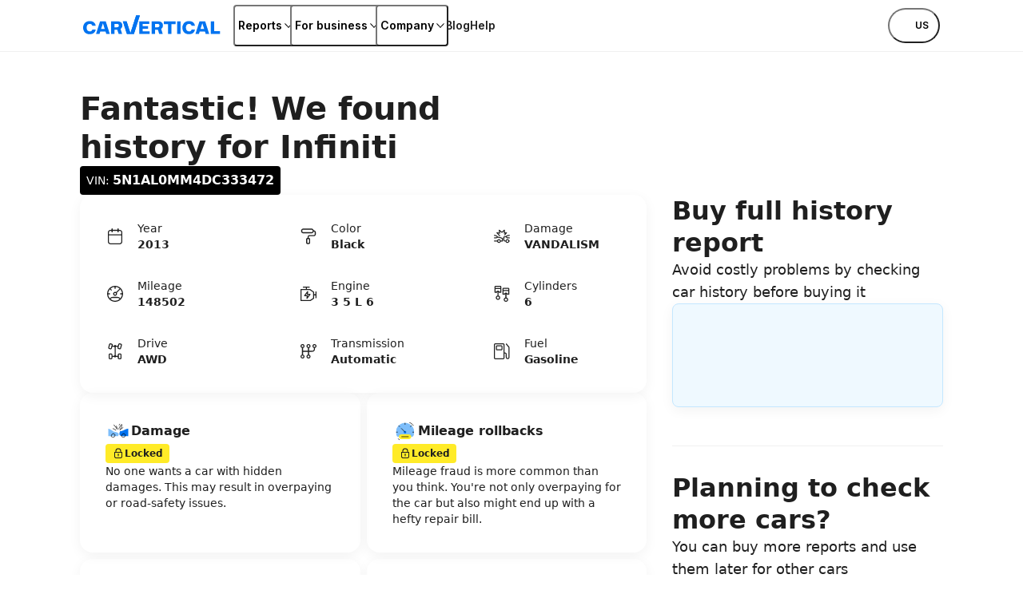

--- FILE ---
content_type: text/html; charset=utf-8
request_url: https://www.carvertical.com/vin/5N1AL0MM4DC333472
body_size: 54580
content:
<!DOCTYPE html><html lang="en-US"><head><meta charSet="utf-8"/><style>:root { --font-inter: '__Inter_28e8b6', '__Inter_Fallback_28e8b6', Helvetica Neue, Helvetica, Arial, sans-serif; }</style><meta name="viewport" content="width=device-width, initial-scale=1"/><meta name="verify-paysera" content="46dbbcd85ca16a85a21fc4309380b47c"/><script>window.dataLayer = window.dataLayer || [];
              window.dataLayer.push({
                originalLocation: document.location.protocol + '//'
                  + document.location.hostname
                  + document.location.pathname
                  + document.location.search
              });</script><script>;(function(w,d,s,l,i){w[l]=w[l]||[];w[l].push({'gtm.start':
            new Date().getTime(),event:'gtm.js'});var f=d.getElementsByTagName(s)[0],j=d.createElement(s),
            dl=l!='dataLayer'?'&l='+l:'';j.async=true;j.src='https://www.googletagmanager.com/gtm.js?id='+i+dl;
            f.parentNode.insertBefore(j,f);
          })(window,document,'script','dataLayer','GTM-PZDTRDW');</script><script>;(function(w,d,s,l,i){w[l]=w[l]||[];w[l].push({'gtm.start':
            new Date().getTime(),event:'gtm.js'});var f=d.getElementsByTagName(s)[0],j=d.createElement(s),
            dl=l!='dataLayer'?'&l='+l:'';j.async=true;j.src='https://www.googletagmanager.com/gtm.js?id='+i+dl;
            f.parentNode.insertBefore(j,f);
          })(window,document,'script','dataLayer','GTM-TCNDB8P5');</script><base href="/"/><link rel="canonical" href="https://www.carvertical.com/vin/5N1AL0MM4DC333472"/><meta property="og:type" content="website"/><meta property="og:site_name" content="carVertical"/><meta property="og:description" content="Reveal the history of your vehicle with our comprehensive history check. Get a history report and learn about damage, mileage, theft, and other records. "/><meta property="og:url" content="https://www.carvertical.com/vin/5N1AL0MM4DC333472"/><meta property="og:locale" content="en_US"/><meta property="og:image" content="https://www.carvertical.com/share.png"/><meta name="theme-color" content="#FFFFFF"/><title>5N1AL0MM4DC333472 Infiniti 2013</title><meta property="og:title" content="5N1AL0MM4DC333472 Infiniti 2013"/><meta name="description" content="VIN number: 5N1AL0MM4DC333472 | 3.5L  6 | Automatic | Year: 2013"/><meta name="next-head-count" content="19"/><link rel="preload" href="/_next/static/media/8e9860b6e62d6359-s.p.woff2" as="font" type="font/woff2" crossorigin="anonymous" data-next-font="size-adjust"/><link rel="preload" href="/_next/static/media/e4af272ccee01ff0-s.p.woff2" as="font" type="font/woff2" crossorigin="anonymous" data-next-font="size-adjust"/><link rel="preload" href="/_next/static/css/2c50cf89e5ad068f.css?dpl=dpl_4wJghaQDNcYvMkrVxj7UAvkGFXR9" as="style"/><link rel="stylesheet" href="/_next/static/css/2c50cf89e5ad068f.css?dpl=dpl_4wJghaQDNcYvMkrVxj7UAvkGFXR9" data-n-g=""/><link rel="preload" href="/_next/static/css/346a960cd5016a6d.css?dpl=dpl_4wJghaQDNcYvMkrVxj7UAvkGFXR9" as="style"/><link rel="stylesheet" href="/_next/static/css/346a960cd5016a6d.css?dpl=dpl_4wJghaQDNcYvMkrVxj7UAvkGFXR9" data-n-p=""/><noscript data-n-css=""></noscript><script defer="" nomodule="" src="/_next/static/chunks/polyfills-42372ed130431b0a.js?dpl=dpl_4wJghaQDNcYvMkrVxj7UAvkGFXR9"></script><script src="/_next/static/chunks/webpack-414f42d45440266a.js?dpl=dpl_4wJghaQDNcYvMkrVxj7UAvkGFXR9" defer=""></script><script src="/_next/static/chunks/framework-afbb0f98fead45d7.js?dpl=dpl_4wJghaQDNcYvMkrVxj7UAvkGFXR9" defer=""></script><script src="/_next/static/chunks/main-081aeade06258abd.js?dpl=dpl_4wJghaQDNcYvMkrVxj7UAvkGFXR9" defer=""></script><script src="/_next/static/chunks/pages/_app-3a71be715f28023d.js?dpl=dpl_4wJghaQDNcYvMkrVxj7UAvkGFXR9" defer=""></script><script src="/_next/static/chunks/96123-d09fe817eed4cf02.js?dpl=dpl_4wJghaQDNcYvMkrVxj7UAvkGFXR9" defer=""></script><script src="/_next/static/chunks/pages/us/us/vin/%5Bvin%5D-ec342c58e3cf5069.js?dpl=dpl_4wJghaQDNcYvMkrVxj7UAvkGFXR9" defer=""></script><script src="/_next/static/fmTBB251eEjjIi4E48pCl/_buildManifest.js?dpl=dpl_4wJghaQDNcYvMkrVxj7UAvkGFXR9" defer=""></script><script src="/_next/static/fmTBB251eEjjIi4E48pCl/_ssgManifest.js?dpl=dpl_4wJghaQDNcYvMkrVxj7UAvkGFXR9" defer=""></script></head><body><div id="__next"><div class="Page_top__YaYc4" style="--pageOffset:64px"><div></div><div><header class="flex h-[--headerHeight] bg-white shadow-[0_1px_0_0_theme(colors.grey.200)]"><div class="_root_1efpr_1 flex flex-1 items-center justify-between gap-3"><div class="w-[150px] sm:w-[180px]"><div class="grid w-fit gap-1 -translate-y-px"><a href="/" class="Logo_link__Lnpli" data-testid="Link-innerLink"><div class="flex flex-col gap-0.25 sm:gap-0.5"><div class="Logo_image__JJIPW"><div class="relative shrink-0 overflow-hidden" style="width:180px;height:24px"><img src="/logo.svg" alt="carVertical" aria-hidden="false" class="absolute inset-0 block h-full w-full object-contain"/><div class="absolute inset-0 opacity-0" aria-hidden="true"><div style="width:180px;height:24px" aria-label="carVertical logo" role="img" class="pointer-events-none"></div></div></div></div><div class="Logo_suffix__LfBEX"></div></div></a></div></div><div class="hidden flex-1 items-center justify-between lg:flex"><nav class="twp hidden items-stretch self-stretch lg:flex"><ul class="flex gap-3 pl-2"><li class="flex items-center self-stretch [&amp;&gt;*]:h-full"><button type="button" class="twp whitespace-nowrap shadow-[inset_0_0_0_1px_var(--buttonBorderColor)] transition outline-none outline-offset-0 focus-visible:outline-2 focus-visible:outline-offset-2 focus-visible:outline-blue-300 text-black hover:bg-grey-200 hover:active:bg-grey-400 justify-center overflow-hidden [&amp;_svg]:shrink-0 py-1.75 data-[has-leading-icon=true]:pl-2 data-[has-trailing-icon=true]:pr-2 [&amp;_svg]:size-2.5 text-nowrap active:scale-100 active:bg-transparent relative -mx-0.5 flex items-center gap-0.5 rounded-xs bg-white px-0.5 !pr-0 text-s+ active:!bg-transparent hover:!bg-transparent pressed:!bg-transparent before:absolute before:inset-0 before:h-[--headerHeight] before:w-full" data-has-leading-icon="false" data-has-trailing-icon="true" aria-busy="false" aria-live="off" title="Reports" aria-expanded="false" aria-haspopup="dialog"><div class="flex items-center gap-[inherit]"><span>Reports</span><span class="inline-flex ml-0 rotate-0 [&amp;&gt;svg]:!h-2 [&amp;&gt;svg]:!w-2"><svg width="24" height="24" viewBox="0 0 24 24" fill="none" xmlns="http://www.w3.org/2000/svg" class="_root_1o0ex_1 _m_1o0ex_16" aria-hidden="true" focusable="false"><path fill-rule="evenodd" clip-rule="evenodd" d="M6.0496 7.98966C5.76775 7.68613 5.2932 7.66856 4.98966 7.95041C4.68613 8.23226 4.66856 8.70681 4.95041 9.01034L11.4504 16.0103C11.5923 16.1632 11.7915 16.25 12 16.25C12.2086 16.25 12.4077 16.1632 12.5496 16.0103L19.0496 9.01034C19.3315 8.70681 19.3139 8.23226 19.0103 7.95041C18.7068 7.66856 18.2323 7.68613 17.9504 7.98966L12 14.3978L6.0496 7.98966Z" fill="currentColor"></path></svg></span></div></button></li><li class="flex items-center self-stretch [&amp;&gt;*]:h-full"><button type="button" class="twp whitespace-nowrap shadow-[inset_0_0_0_1px_var(--buttonBorderColor)] transition outline-none outline-offset-0 focus-visible:outline-2 focus-visible:outline-offset-2 focus-visible:outline-blue-300 text-black hover:bg-grey-200 hover:active:bg-grey-400 justify-center overflow-hidden [&amp;_svg]:shrink-0 py-1.75 data-[has-leading-icon=true]:pl-2 data-[has-trailing-icon=true]:pr-2 [&amp;_svg]:size-2.5 text-nowrap active:scale-100 active:bg-transparent relative -mx-0.5 flex items-center gap-0.5 rounded-xs bg-white px-0.5 !pr-0 text-s+ active:!bg-transparent hover:!bg-transparent pressed:!bg-transparent before:absolute before:inset-0 before:h-[--headerHeight] before:w-full" data-has-leading-icon="false" data-has-trailing-icon="true" aria-busy="false" aria-live="off" title="For business" aria-expanded="false" aria-haspopup="dialog"><div class="flex items-center gap-[inherit]"><span>For business</span><span class="inline-flex ml-0 rotate-0 [&amp;&gt;svg]:!h-2 [&amp;&gt;svg]:!w-2"><svg width="24" height="24" viewBox="0 0 24 24" fill="none" xmlns="http://www.w3.org/2000/svg" class="_root_1o0ex_1 _m_1o0ex_16" aria-hidden="true" focusable="false"><path fill-rule="evenodd" clip-rule="evenodd" d="M6.0496 7.98966C5.76775 7.68613 5.2932 7.66856 4.98966 7.95041C4.68613 8.23226 4.66856 8.70681 4.95041 9.01034L11.4504 16.0103C11.5923 16.1632 11.7915 16.25 12 16.25C12.2086 16.25 12.4077 16.1632 12.5496 16.0103L19.0496 9.01034C19.3315 8.70681 19.3139 8.23226 19.0103 7.95041C18.7068 7.66856 18.2323 7.68613 17.9504 7.98966L12 14.3978L6.0496 7.98966Z" fill="currentColor"></path></svg></span></div></button></li><li class="flex items-center self-stretch [&amp;&gt;*]:h-full"><button type="button" class="twp whitespace-nowrap shadow-[inset_0_0_0_1px_var(--buttonBorderColor)] transition outline-none outline-offset-0 focus-visible:outline-2 focus-visible:outline-offset-2 focus-visible:outline-blue-300 text-black hover:bg-grey-200 hover:active:bg-grey-400 justify-center overflow-hidden [&amp;_svg]:shrink-0 py-1.75 data-[has-leading-icon=true]:pl-2 data-[has-trailing-icon=true]:pr-2 [&amp;_svg]:size-2.5 text-nowrap active:scale-100 active:bg-transparent relative -mx-0.5 flex items-center gap-0.5 rounded-xs bg-white px-0.5 !pr-0 text-s+ active:!bg-transparent hover:!bg-transparent pressed:!bg-transparent before:absolute before:inset-0 before:h-[--headerHeight] before:w-full" data-has-leading-icon="false" data-has-trailing-icon="true" aria-busy="false" aria-live="off" title="Company" aria-expanded="false" aria-haspopup="dialog"><div class="flex items-center gap-[inherit]"><span>Company</span><span class="inline-flex ml-0 rotate-0 [&amp;&gt;svg]:!h-2 [&amp;&gt;svg]:!w-2"><svg width="24" height="24" viewBox="0 0 24 24" fill="none" xmlns="http://www.w3.org/2000/svg" class="_root_1o0ex_1 _m_1o0ex_16" aria-hidden="true" focusable="false"><path fill-rule="evenodd" clip-rule="evenodd" d="M6.0496 7.98966C5.76775 7.68613 5.2932 7.66856 4.98966 7.95041C4.68613 8.23226 4.66856 8.70681 4.95041 9.01034L11.4504 16.0103C11.5923 16.1632 11.7915 16.25 12 16.25C12.2086 16.25 12.4077 16.1632 12.5496 16.0103L19.0496 9.01034C19.3315 8.70681 19.3139 8.23226 19.0103 7.95041C18.7068 7.66856 18.2323 7.68613 17.9504 7.98966L12 14.3978L6.0496 7.98966Z" fill="currentColor"></path></svg></span></div></button></li><li class="flex items-center self-stretch [&amp;&gt;*]:h-full"><a href="/blog" class="flex items-center rounded-xs text-s+ font-semibold transition-colors duration-100 ease-out hover:text-blue outline-none focus-visible:ring focus-visible:ring-blue-200" data-testid="Link-innerLink" title="Blog">Blog</a></li><li class="flex items-center self-stretch [&amp;&gt;*]:h-full"><a href="/help" class="flex items-center rounded-xs text-s+ font-semibold transition-colors duration-100 ease-out hover:text-blue outline-none focus-visible:ring focus-visible:ring-blue-200" data-testid="Link-innerLink" title="Help">Help</a></li></ul></nav><div class="hidden items-center gap-0 lg:flex"><button type="button" class="twp whitespace-nowrap rounded-full active:scale-[0.98] outline-none outline-offset-0 focus-visible:outline-2 focus-visible:outline-offset-2 focus-visible:outline-blue-300 [--buttonBorderColor:theme(colors.black)] text-black hover:bg-black hover:text-white hover:active:bg-grey-800 active:bg-grey-800 active:text-white relative flex items-center justify-center overflow-hidden text-nowrap [&amp;_svg]:shrink-0 gap-0.75 px-2.5 py-1.25 text-xs+ !leading-5 data-[has-leading-icon=true]:pl-1.75 data-[has-trailing-icon=true]:pr-1.75 [&amp;_svg]:size-2.5 bg-white pl-1 pr-1.5 uppercase shadow-none transition-colors duration-100 ease-out enabled:hover:bg-transparent enabled:hover:text-blue enabled:hover:shadow-none mr-0.5" data-has-leading-icon="false" data-has-trailing-icon="false" aria-busy="false" aria-live="off" aria-label="Choose country or language, currently selected US" data-point-button="true"><div class="flex items-center gap-[inherit]"><span><span class="flex flex-row items-center gap-1"><span class="relative block aspect-square overflow-hidden rounded-full -my-1" style="width:24px"><img alt="us flag" aria-hidden="true" loading="lazy" decoding="async" data-nimg="fill" class="object-cover" style="position:absolute;height:100%;width:100%;left:0;top:0;right:0;bottom:0;color:transparent" sizes="100vw" srcSet="/_next/image?url=%2Fimages%2Fflags%2Fus.png&amp;w=640&amp;q=100&amp;dpl=dpl_4wJghaQDNcYvMkrVxj7UAvkGFXR9 640w, /_next/image?url=%2Fimages%2Fflags%2Fus.png&amp;w=750&amp;q=100&amp;dpl=dpl_4wJghaQDNcYvMkrVxj7UAvkGFXR9 750w, /_next/image?url=%2Fimages%2Fflags%2Fus.png&amp;w=828&amp;q=100&amp;dpl=dpl_4wJghaQDNcYvMkrVxj7UAvkGFXR9 828w, /_next/image?url=%2Fimages%2Fflags%2Fus.png&amp;w=1080&amp;q=100&amp;dpl=dpl_4wJghaQDNcYvMkrVxj7UAvkGFXR9 1080w, /_next/image?url=%2Fimages%2Fflags%2Fus.png&amp;w=1200&amp;q=100&amp;dpl=dpl_4wJghaQDNcYvMkrVxj7UAvkGFXR9 1200w, /_next/image?url=%2Fimages%2Fflags%2Fus.png&amp;w=1920&amp;q=100&amp;dpl=dpl_4wJghaQDNcYvMkrVxj7UAvkGFXR9 1920w, /_next/image?url=%2Fimages%2Fflags%2Fus.png&amp;w=2048&amp;q=100&amp;dpl=dpl_4wJghaQDNcYvMkrVxj7UAvkGFXR9 2048w, /_next/image?url=%2Fimages%2Fflags%2Fus.png&amp;w=3840&amp;q=100&amp;dpl=dpl_4wJghaQDNcYvMkrVxj7UAvkGFXR9 3840w" src="/_next/image?url=%2Fimages%2Fflags%2Fus.png&amp;w=3840&amp;q=100&amp;dpl=dpl_4wJghaQDNcYvMkrVxj7UAvkGFXR9"/></span>us</span></span></div></button></div></div><button type="button" aria-label="Open main menu" class="tap-highlight-transparent twp -mx-1.25 flex size-6 items-center justify-center rounded-full outline-none transition hover:bg-grey-50 focus-visible:ring pressed:bg-grey-50 lg:hidden" data-rac="" id="react-aria-:Rpqf56:"><span class="relative"><svg viewBox="0 0 5 4" overflow="visible" preserveAspectRatio="none" width="18" height="14.4" class="relative"><line y1="0" y2="0" stroke="#000" stroke-width="1.5" vector-effect="non-scaling-stroke" stroke-linecap="round" x1="0" x2="5"></line><line y1="2" y2="2" stroke="#000" stroke-width="1.5" vector-effect="non-scaling-stroke" stroke-linecap="round" x1="0" x2="5" opacity="1"></line><line y1="4" y2="4" stroke="#000" stroke-width="1.5" vector-effect="non-scaling-stroke" stroke-linecap="round" x1="0" x2="5"></line></svg></span></button></div></header></div></div><main class="Page_root__LtP5s" style="padding-top:64px"><div class="_root_1efpr_1 VinPage_wrapper__7Ia1y"><div class="_root_1d4ql_1" style="--stackGapMobileUp:4;--stackGapTabletPortraitUp:4;--stackGapTabletLandscapeUp:4;--stackGapDesktopUp:4;--stackGapDesktopBigUp:4;--stackTypeMobileUp:column;--stackTypeTabletPortraitUp:column;--stackTypeTabletLandscapeUp:column;--stackTypeDesktopUp:column;--stackTypeDesktopBigUp:column;--stackMainAxisAlignMobileUp:flex-start;--stackMainAxisAlignTabletPortraitUp:flex-start;--stackMainAxisAlignTabletLandscapeUp:flex-start;--stackMainAxisAlignDesktopUp:flex-start;--stackMainAxisAlignDesktopBigUp:flex-start;--stackCrossAxisAlignMobileUp:flex-start;--stackCrossAxisAlignTabletPortraitUp:flex-start;--stackCrossAxisAlignTabletLandscapeUp:flex-start;--stackCrossAxisAlignDesktopUp:flex-start;--stackCrossAxisAlignDesktopBigUp:flex-start"><section><div class="_root_1d4ql_1" style="--stackGapMobileUp:2;--stackGapTabletPortraitUp:2;--stackGapTabletLandscapeUp:2;--stackGapDesktopUp:2;--stackGapDesktopBigUp:2;--stackTypeMobileUp:column;--stackTypeTabletPortraitUp:column;--stackTypeTabletLandscapeUp:column;--stackTypeDesktopUp:column;--stackTypeDesktopBigUp:column;--stackMainAxisAlignMobileUp:flex-start;--stackMainAxisAlignTabletPortraitUp:flex-start;--stackMainAxisAlignTabletLandscapeUp:flex-start;--stackMainAxisAlignDesktopUp:flex-start;--stackMainAxisAlignDesktopBigUp:flex-start;--stackCrossAxisAlignMobileUp:flex-start;--stackCrossAxisAlignTabletPortraitUp:flex-start;--stackCrossAxisAlignTabletLandscapeUp:flex-start;--stackCrossAxisAlignDesktopUp:flex-start;--stackCrossAxisAlignDesktopBigUp:flex-start"><h1 class="m-0 block text-grey-900 text-h-l VinPage_heading__tamR7">Fantastic! We found history for <!-- -->Infiniti</h1><div class="_root_1styv_1 _black_1styv_62 _m_1styv_73 VinPage_vinBadge__UFR1y">VIN: <strong>5N1AL0MM4DC333472</strong></div></div></section><div class="_root_187yg_1" style="--colCountMobileUp:1;--colCountDesktopUp:12;--colCountTabletPortraitUp:1;--colCountTabletLandscapeUp:1;--colCountDesktopBigUp:12;--columnGapMobileUp:4;--columnGapTabletPortraitUp:4;--columnGapTabletLandscapeUp:4;--columnGapDesktopUp:4;--columnGapDesktopBigUp:4;--rowGapMobileUp:6;--rowGapTabletPortraitUp:6;--rowGapTabletLandscapeUp:6;--rowGapDesktopUp:6;--rowGapDesktopBigUp:6"><div class="_root_1d4ql_1 _root_vt620_1" style="--spanMobileUp:1;--spanDesktopUp:8;--spanTabletPortraitUp:1;--spanTabletLandscapeUp:1;--spanDesktopBigUp:8;--startMobileUp:auto;--startTabletPortraitUp:auto;--startTabletLandscapeUp:auto;--startDesktopUp:auto;--startDesktopBigUp:auto;--stackGapMobileUp:1;--stackGapTabletPortraitUp:1;--stackGapTabletLandscapeUp:1;--stackGapDesktopUp:1;--stackGapDesktopBigUp:1;--stackTypeMobileUp:column;--stackTypeTabletPortraitUp:column;--stackTypeTabletLandscapeUp:column;--stackTypeDesktopUp:column;--stackTypeDesktopBigUp:column;--stackMainAxisAlignMobileUp:flex-start;--stackMainAxisAlignTabletPortraitUp:flex-start;--stackMainAxisAlignTabletLandscapeUp:flex-start;--stackMainAxisAlignDesktopUp:flex-start;--stackMainAxisAlignDesktopBigUp:flex-start;--stackCrossAxisAlignMobileUp:stretch;--stackCrossAxisAlignTabletPortraitUp:stretch;--stackCrossAxisAlignTabletLandscapeUp:stretch;--stackCrossAxisAlignDesktopUp:stretch;--stackCrossAxisAlignDesktopBigUp:stretch" data-testid="GridItem"><section class="CarInformation_root__sGjwe"><dl class="CarInformation_grid__RnAQ0"><div class="CarInformation_spec__kiNdb"><svg xmlns="http://www.w3.org/2000/svg" fill="none" viewBox="0 0 24 24" width="24" height="24" aria-hidden="true" data-slot="icon" class="row-span-2"><path fill="currentColor" fill-rule="evenodd" d="M8.27 2a.65.65 0 0 1 .65.65v1.22h6.18V2.65a.65.65 0 1 1 1.3 0v1.22c.564.002 1.036.008 1.432.04.508.042.95.13 1.356.337.65.33 1.179.86 1.51 1.51.208.406.295.848.336 1.356.04.494.04 1.105.04 1.867v7.91c0 .761 0 1.372-.04 1.867-.041.508-.128.95-.336 1.356a3.455 3.455 0 0 1-1.51 1.51c-.406.207-.848.295-1.356.336-.494.04-1.105.04-1.867.04H8.055c-.762 0-1.373 0-1.867-.04-.508-.041-.95-.129-1.356-.336a3.455 3.455 0 0 1-1.51-1.51c-.207-.407-.295-.848-.336-1.356-.04-.495-.04-1.106-.04-1.867V8.98c0-.762 0-1.373.04-1.867.041-.508.129-.95.336-1.357.331-.65.86-1.178 1.51-1.51.407-.207.848-.294 1.356-.336.396-.032.868-.038 1.432-.04V2.65A.65.65 0 0 1 8.27 2Zm-.65 3.17c-.558.002-.98.008-1.326.036-.428.035-.679.1-.872.199a2.155 2.155 0 0 0-.942.942c-.098.193-.164.444-.199.871-.035.436-.036.994-.036 1.79v.472h15.53v-.472c0-.796 0-1.354-.036-1.79-.035-.427-.1-.678-.2-.871a2.155 2.155 0 0 0-.94-.942c-.194-.099-.445-.164-.873-.199A17.748 17.748 0 0 0 16.4 5.17v1.22a.65.65 0 0 1-1.3 0V5.17H8.92v1.22a.65.65 0 0 1-1.3 0V5.17Zm12.155 5.61H4.245v6.082c0 .796 0 1.354.036 1.789.035.427.1.679.2.872.206.405.535.735.94.942.194.098.445.163.873.198.435.036.993.037 1.79.037h7.853c.796 0 1.354-.001 1.79-.037.427-.035.678-.1.871-.198.406-.207.735-.537.942-.942.098-.193.164-.445.199-.872.035-.435.036-.993.036-1.79V10.78Z" clip-rule="evenodd"></path></svg><dt class="m-0 block text-grey-900 text-s">Year</dt><dd class="m-0 block text-grey-900 text-s"><strong>2013</strong></dd></div><div class="CarInformation_spec__kiNdb"><svg xmlns="http://www.w3.org/2000/svg" fill="none" viewBox="0 0 24 24" width="24" height="24" aria-hidden="true" data-slot="icon" class="row-span-2"><path fill="currentColor" fill-rule="evenodd" d="M5.737 2.32H5.67c-.351 0-.623 0-.864.048a2.475 2.475 0 0 0-1.94 1.949c-.047.24-.047.514-.047.867v.132c0 .353 0 .626.047.867a2.475 2.475 0 0 0 1.94 1.95c.24.047.513.047.864.047H15.645c.35 0 .623 0 .864-.048a2.475 2.475 0 0 0 1.94-1.949c.015-.079.026-.161.033-.249.1.003.187.006.266.012.215.014.318.04.386.069.271.113.488.33.601.605.029.07.055.174.07.391.015.223.015.51.015.939v.27c0 .515 0 .86-.022 1.127-.021.259-.059.382-.1.463a1.115 1.115 0 0 1-.485.489c-.08.04-.2.078-.457.099a15.28 15.28 0 0 1-1.12.022h-3.248c-.477 0-.877 0-1.203.027-.341.028-.662.088-.966.244a2.475 2.475 0 0 0-1.078 1.084c-.154.304-.214.626-.242.968-.026.328-.026.729-.026 1.21v.068a4.816 4.816 0 0 0-.322.013 1.594 1.594 0 0 0-.61.159 1.578 1.578 0 0 0-.687.691c-.105.208-.14.418-.156.61-.015.178-.015.39-.015.622v3.468c0 .231 0 .444.015.622.015.192.05.402.156.61.15.297.39.539.688.691.207.107.418.143.61.158.177.015.389.015.619.015h.763c.23 0 .443 0 .62-.015a1.59 1.59 0 0 0 .61-.158c.296-.152.537-.394.687-.691.105-.208.141-.418.157-.61.014-.178.014-.39.014-.622v-3.468c0-.231 0-.444-.014-.622a1.607 1.607 0 0 0-.157-.61c-.15-.297-.39-.539-.687-.691a1.594 1.594 0 0 0-.61-.159 4.822 4.822 0 0 0-.321-.013v-.041c0-.515 0-.861.022-1.127.02-.259.058-.382.1-.463.106-.211.276-.382.485-.489.08-.04.2-.078.456-.099.264-.021.607-.022 1.12-.022h3.249c.477 0 .876 0 1.203-.027.34-.028.662-.088.965-.244a2.475 2.475 0 0 0 1.079-1.085c.154-.304.214-.625.241-.967.027-.328.027-.729.027-1.21V7.927c0-.4 0-.734-.019-1.008a2.555 2.555 0 0 0-.168-.817 2.475 2.475 0 0 0-1.336-1.343 2.526 2.526 0 0 0-.816-.17 7.614 7.614 0 0 0-.359-.015 2.215 2.215 0 0 0-.034-.257 2.475 2.475 0 0 0-1.94-1.95c-.24-.047-.512-.047-.863-.047H5.737Zm4.926 13.07c.115-.01.27-.01.532-.01h.715c.262 0 .418 0 .533.01a.572.572 0 0 1 .104.015c.037.02.069.052.09.09.002.009.01.039.015.109.01.116.01.273.01.536v3.42c0 .263 0 .42-.01.536a.566.566 0 0 1-.016.108.217.217 0 0 1-.09.09.572.572 0 0 1-.103.016c-.115.01-.27.01-.532.01h-.716c-.262 0-.417 0-.532-.01a.574.574 0 0 1-.105-.015.217.217 0 0 1-.09-.09.566.566 0 0 1-.015-.109 7.58 7.58 0 0 1-.01-.536v-3.42c0-.263 0-.42.01-.536.006-.07.013-.1.016-.108.02-.04.052-.07.09-.09a.574.574 0 0 1 .104-.016ZM5.073 3.701c.09-.018.215-.021.664-.021h9.842c.448 0 .573.003.663.021.438.088.784.434.872.88.018.092.022.218.022.669 0 .45-.003.577-.022.67a1.115 1.115 0 0 1-.872.879c-.09.018-.215.021-.663.021H5.737c-.449 0-.573-.003-.663-.021a1.115 1.115 0 0 1-.873-.88c-.018-.092-.021-.218-.021-.669 0-.45.003-.577.021-.67.089-.445.435-.791.873-.879Z" clip-rule="evenodd"></path></svg><dt class="m-0 block text-grey-900 text-s">Color</dt><dd class="m-0 block text-grey-900 text-s"><strong>Black</strong></dd></div><div class="CarInformation_spec__kiNdb"><svg xmlns="http://www.w3.org/2000/svg" fill="none" viewBox="0 0 24 24" width="24" height="24" aria-hidden="true" data-slot="icon" class="row-span-2"><path fill="currentColor" fill-rule="evenodd" d="M15.633 4.3a.6.6 0 0 0-1-.448l-2.65 2.365-2.94-2.383a.6.6 0 0 0-.973.55l.42 2.943-2.616-.413a.6.6 0 0 0-.54.992l3.418 3.826a.6.6 0 1 0 .895-.8L7.35 8.363l1.756.278a.6.6 0 0 0 .688-.678l-.32-2.233 2.15 1.742a.6.6 0 0 0 .777-.019l2.032-1.812v2.407a.6.6 0 0 0 .72.588l1.063-.217-1.136 1.465a.6.6 0 1 0 .949.735l2.127-2.744a.6.6 0 0 0-.594-.956l-1.93.394V4.3Zm3.265 6.27c.768-.253 1.517-.313 2.455-.313a.6.6 0 1 1 0 1.2c-.89 0-1.49.058-2.079.253-.399.132-.811.333-1.316.647l1.042.972h2.353a.6.6 0 1 1 0 1.2h-2.59a.6.6 0 0 1-.409-.161l-1.459-1.362-1.86.35c0 1.003-.002 2.185.044 3.186v.027c0 .22.093.372.281.494.21.137.536.226.915.226h.31c.025-.1.057-.197.096-.294l.006-.016a2.46 2.46 0 0 1 .859-1.044l.008-.006a2.352 2.352 0 0 1 1.318-.393 2.353 2.353 0 0 1 2.273 1.753h.208a.6.6 0 1 1 0 1.2h-.204a2.342 2.342 0 0 1-1.391 1.579c-.414.17-.891.23-1.364.129a2.418 2.418 0 0 1-1.21-.65 2.437 2.437 0 0 1-.6-1.058h-.309c-.54 0-1.112-.122-1.57-.42-.477-.311-.82-.814-.826-1.485-.046-1.04-.045-2.262-.043-3.265v-.461a.6.6 0 0 1 .489-.59l2.23-.419c.897-.629 1.61-1.035 2.343-1.278Zm-1.179 7.32a.609.609 0 0 1-.007.093 1.3 1.3 0 0 0 .018.14c.04.206.15.413.311.586.173.162.381.27.588.311l.014.003c.216.047.448.022.66-.066l.006-.003c.212-.084.397-.234.524-.424l.006-.01v.001c.118-.17.185-.395.185-.632a1.152 1.152 0 0 0-1.153-1.153c-.242 0-.459.065-.647.188-.187.131-.338.31-.432.525-.044.112-.07.228-.08.347.005.03.007.061.007.093ZM2.05 17.888a.6.6 0 0 1 .6-.6h3.386c.026-.1.058-.197.096-.294l.007-.016a2.46 2.46 0 0 1 .858-1.044l.009-.006a2.352 2.352 0 0 1 1.317-.393 2.353 2.353 0 0 1 2.274 1.753h1.519v-2.151c-1.166-.722-2.81-1.076-5.216-1.494a.675.675 0 0 1-.02-.004l-1.787.833a.601.601 0 0 1-.254.056H2.65a.6.6 0 1 1 0-1.2h2.056l1.13-.526c-.491-.42-.909-.717-1.31-.924-.571-.296-1.135-.422-1.876-.422a.6.6 0 0 1 0-1.2c.903 0 1.661.16 2.428.556.709.367 1.4.923 2.206 1.68 2.438.426 4.373.835 5.78 1.834a.6.6 0 0 1 .252.49v3.072a.6.6 0 0 1-.6.6H10.6a2.342 2.342 0 0 1-1.391 1.578c-.413.17-.891.232-1.364.13a2.417 2.417 0 0 1-1.21-.65 2.438 2.438 0 0 1-.6-1.058H2.65a.6.6 0 0 1-.6-.6Zm5.11.003c0 .076.007.153.021.23.04.207.15.414.311.587.173.162.381.27.588.311l.014.003c.216.047.448.022.66-.066l.006-.003c.213-.084.397-.234.524-.424l.006-.01v.001c.118-.17.186-.395.186-.632a1.153 1.153 0 0 0-1.153-1.153c-.243 0-.46.065-.647.188a1.26 1.26 0 0 0-.433.525 1.2 1.2 0 0 0-.083.437v.006Z" clip-rule="evenodd"></path></svg><dt class="m-0 block text-grey-900 text-s">Damage</dt><dd class="m-0 block text-grey-900 text-s"><strong>VANDALISM</strong></dd></div><div class="CarInformation_spec__kiNdb"><svg xmlns="http://www.w3.org/2000/svg" fill="none" viewBox="0 0 24 24" width="24" height="24" aria-hidden="true" data-slot="icon" class="row-span-2"><path fill="currentColor" fill-rule="evenodd" d="M17.675 18.594A8.666 8.666 0 0 1 12 20.7a8.666 8.666 0 0 1-5.675-2.106c.606-.605.85-.84 1.125-1.01a2.95 2.95 0 0 1 .853-.352c.322-.078.671-.082 1.583-.082h4.228c.912 0 1.261.004 1.583.082.302.072.59.191.853.353.275.168.52.404 1.125 1.01Zm.92-.919-.006-.006c-.567-.567-.93-.93-1.36-1.193a4.252 4.252 0 0 0-1.228-.509c-.49-.117-1.003-.117-1.805-.117H9.804c-.802 0-1.315 0-1.805.117a4.25 4.25 0 0 0-1.228.51c-.43.263-.793.625-1.36 1.193l-.005.005a8.663 8.663 0 0 1-2.082-5.025H5.25a.65.65 0 1 0 0-1.3H3.324a8.662 8.662 0 0 1 2.05-4.987l1.359 1.36a.65.65 0 0 0 .919-.92L6.287 5.438a8.663 8.663 0 0 1 5.063-2.114V5.25a.65.65 0 1 0 1.3 0V3.324a8.663 8.663 0 0 1 5.061 2.113l-4.497 4.434a2.45 2.45 0 1 0 .918.92l4.494-4.43a8.662 8.662 0 0 1 2.05 4.989H18.75a.65.65 0 1 0 0 1.3h1.926a8.663 8.663 0 0 1-2.082 5.025ZM22 12c0 5.523-4.477 10-10 10S2 17.523 2 12 6.477 2 12 2s10 4.477 10 10Zm-11.15 0a1.15 1.15 0 1 1 2.3 0 1.15 1.15 0 0 1-2.3 0Z" clip-rule="evenodd"></path></svg><dt class="m-0 block text-grey-900 text-s">Mileage</dt><dd class="m-0 block text-grey-900 text-s"><strong>148502</strong></dd></div><div class="CarInformation_spec__kiNdb"><svg xmlns="http://www.w3.org/2000/svg" fill="none" viewBox="0 0 24 24" width="24" height="24" aria-hidden="true" data-slot="icon" class="row-span-2"><path fill="currentColor" fill-rule="evenodd" d="M5.603 3a.65.65 0 0 0 0 1.3h3.04v1.653H2.65a.65.65 0 0 0-.65.65v13.78c0 .359.291.65.65.65h11.58a.65.65 0 0 0 .358-.108l4.169-2.756a.65.65 0 0 0 .291-.542v-3.73h1.653v3.041a.65.65 0 0 0 1.3 0V9.556a.65.65 0 1 0-1.3 0v3.041h-1.653V9.91a.65.65 0 0 0-.272-.529l-4.632-3.307a.65.65 0 0 0-.377-.121H9.944V4.3h3.04a.65.65 0 1 0 0-1.3H5.604Zm5.99 6.292a.65.65 0 0 0-1.165-.47l-3.81 5.08a.65.65 0 0 0 .52 1.04h2.65l-.332 2.656a.65.65 0 0 0 1.165.47l3.81-5.08a.65.65 0 0 0-.52-1.04h-2.65l.332-2.656Zm-1.069 4.35H8.437L10 11.558l-.12.958a.65.65 0 0 0 .645.731h2.087l-1.562 2.082.12-.958a.65.65 0 0 0-.645-.73ZM3.3 19.731V7.254h10.258l4.19 2.992v7.032l-3.714 2.456H3.3Z" clip-rule="evenodd"></path></svg><dt class="m-0 block text-grey-900 text-s">Engine</dt><dd class="m-0 block text-grey-900 text-s"><strong>3 5 L 6</strong></dd></div><div class="CarInformation_spec__kiNdb"><svg xmlns="http://www.w3.org/2000/svg" fill="none" viewBox="0 0 24 24" width="24" height="24" aria-hidden="true" data-slot="icon" class="row-span-2"><path fill="currentColor" fill-rule="evenodd" d="M4.193 2c-.737 0-1.463.553-1.463 1.387v6.635c0 .359.291.65.65.65h1.995a.65.65 0 0 0 .64-.537.908.908 0 0 1 .423-.592v4.675c-1.213.283-2.136 1.34-2.136 2.635 0 1.518 1.27 2.71 2.786 2.71s2.785-1.192 2.785-2.71c0-1.295-.923-2.352-2.135-2.635v-4.63a.891.891 0 0 1 .357.547.65.65 0 0 0 .64.537h1.963a.65.65 0 0 0 .65-.65V3.387C11.348 2.553 10.62 2 9.885 2H4.193ZM4.03 3.387c0-.004 0-.018.024-.04a.208.208 0 0 1 .14-.047h5.69c.065 0 .113.023.14.047.024.022.024.036.024.04V4.69H4.03V3.387Zm0 2.602h6.018v3.383h-.844C8.828 8.583 7.98 8.07 7.055 8.07s-1.773.512-2.149 1.3H4.03V5.99Zm3.058 9.465a.646.646 0 0 1-.101-.008c-.793.05-1.385.68-1.385 1.407 0 .756.643 1.41 1.486 1.41.842 0 1.485-.654 1.485-1.41 0-.726-.592-1.357-1.385-1.407a.645.645 0 0 1-.1.008Zm7.036-11.016c-.737 0-1.463.553-1.463 1.387v6.635c0 .359.29.65.65.65h1.995a.65.65 0 0 0 .64-.537.908.908 0 0 1 .422-.592v4.675c-1.212.283-2.135 1.34-2.135 2.635 0 1.518 1.27 2.71 2.785 2.71 1.516 0 2.786-1.192 2.786-2.71 0-1.295-.923-2.352-2.136-2.635v-4.63a.891.891 0 0 1 .358.547.65.65 0 0 0 .64.537h1.962a.65.65 0 0 0 .65-.65V5.825c0-.834-.726-1.387-1.463-1.387h-5.691Zm-.163 1.387c0-.004 0-.018.024-.04a.208.208 0 0 1 .139-.047h5.691c.065 0 .112.023.14.047.024.022.024.036.024.04v1.302H13.96V5.825Zm0 2.602h6.018v3.383h-.844c-.376-.789-1.224-1.301-2.149-1.301s-1.773.512-2.149 1.3h-.876V8.428Zm3.057 9.465a.658.658 0 0 1-.1-.008c-.793.05-1.385.68-1.385 1.407 0 .756.642 1.41 1.485 1.41.843 0 1.486-.654 1.486-1.41 0-.726-.592-1.357-1.385-1.407a.658.658 0 0 1-.1.008Z" clip-rule="evenodd"></path></svg><dt class="m-0 block text-grey-900 text-s">Cylinders</dt><dd class="m-0 block text-grey-900 text-s"><strong>6</strong></dd></div><div class="CarInformation_spec__kiNdb"><svg xmlns="http://www.w3.org/2000/svg" fill="none" viewBox="0 0 24 24" width="24" height="24" aria-hidden="true" data-slot="icon" class="row-span-2"><path fill="currentColor" fill-rule="evenodd" d="M17.71 3.313a.387.387 0 0 0-.474.274l-1.012 3.777a.387.387 0 0 0 .274.474l1.299.349a.387.387 0 0 0 .474-.274l1.012-3.777a.387.387 0 0 0-.274-.474l-1.299-.349Zm-1.73-.062a1.687 1.687 0 0 1 2.067-1.193l1.299.348a1.687 1.687 0 0 1 1.193 2.066L19.527 8.25a1.687 1.687 0 0 1-2.067 1.193l-1.299-.348a1.687 1.687 0 0 1-1.193-2.066l.19-.709h-1.85c-.146.258-.365.47-.63.604v9.927c.331.169.592.457.725.808h1.941v-1.254c0-.931.756-1.687 1.688-1.687h1.345c.932 0 1.687.755 1.687 1.687v3.91c0 .932-.755 1.688-1.687 1.688h-1.345a1.687 1.687 0 0 1-1.688-1.688v-1.356h-2.056a1.5 1.5 0 0 1-2.576 0H8.687v1.357c0 .931-.755 1.687-1.687 1.687H5.655a1.687 1.687 0 0 1-1.687-1.688v-3.91c0-.931.755-1.687 1.687-1.687H7c.932 0 1.687.755 1.687 1.687v1.254h1.91c.14-.37.422-.67.78-.834V6.95a1.506 1.506 0 0 1-.685-.63H8.539L8.02 8.253a1.687 1.687 0 0 1-2.066 1.193l-1.3-.348a1.687 1.687 0 0 1-1.193-2.067l1.012-3.776A1.687 1.687 0 0 1 6.54 2.062l1.3.348a1.687 1.687 0 0 1 1.192 2.066l-.145.543h1.723a1.5 1.5 0 0 1 2.78 0h2.116l.474-1.768Zm-9.777.066a.387.387 0 0 0-.474.274L4.717 7.368a.387.387 0 0 0 .274.474l1.3.349a.387.387 0 0 0 .474-.274L7.777 4.14a.387.387 0 0 0-.274-.475l-1.3-.348Zm10.441 13.087c0-.213.174-.387.388-.387h1.345c.214 0 .387.174.387.387v3.91a.387.387 0 0 1-.387.388h-1.345a.387.387 0 0 1-.388-.388v-3.91Zm-10.989-.387a.387.387 0 0 0-.387.387v3.91c0 .214.173.388.387.388H7a.387.387 0 0 0 .387-.388v-3.91A.387.387 0 0 0 7 16.017H5.655Z" clip-rule="evenodd"></path></svg><dt class="m-0 block text-grey-900 text-s">Drive</dt><dd class="m-0 block text-grey-900 text-s"><strong>AWD</strong></dd></div><div class="CarInformation_spec__kiNdb"><svg xmlns="http://www.w3.org/2000/svg" fill="none" viewBox="0 0 24 24" width="24" height="24" aria-hidden="true" data-slot="icon" class="row-span-2"><path fill="currentColor" fill-rule="evenodd" d="M4.52 19.76a1.22 1.22 0 1 1 0-2.44 1.22 1.22 0 0 1 0 2.44ZM2 18.54a2.52 2.52 0 1 0 3.17-2.435v-3.46h6.18v3.46a2.521 2.521 0 1 0 1.3 0v-3.46h2.37c.762 0 1.373 0 1.867-.04.508-.042.95-.129 1.357-.336a3.455 3.455 0 0 0 1.51-1.51c.207-.407.294-.849.336-1.357.034-.416.04-.915.04-1.516a2.521 2.521 0 1 0-1.3 0c0 .6-.006 1.048-.036 1.41-.035.428-.1.68-.199.873a2.155 2.155 0 0 1-.941.941c-.194.099-.445.164-.872.2-.436.035-.994.035-1.79.035H12.65v-3.46a2.521 2.521 0 1 0-1.3 0v3.46H5.17v-3.46a2.521 2.521 0 1 0-1.3 0v8.22A2.521 2.521 0 0 0 2 18.54Zm9.983-1.22h.034a1.22 1.22 0 1 1-.034 0ZM4.52 6.67a1.22 1.22 0 1 1 0-2.44 1.22 1.22 0 0 1 0 2.44Zm7.48 0a1.22 1.22 0 1 1 0-2.44 1.22 1.22 0 0 1 0 2.44Zm7.48 0a1.22 1.22 0 1 1 0-2.44 1.22 1.22 0 0 1 0 2.44Z" clip-rule="evenodd"></path></svg><dt class="m-0 block text-grey-900 text-s">Transmission</dt><dd class="m-0 block text-grey-900 text-s"><strong>Automatic</strong></dd></div><div class="CarInformation_spec__kiNdb"><svg xmlns="http://www.w3.org/2000/svg" fill="none" viewBox="0 0 24 24" width="24" height="24" aria-hidden="true" data-slot="icon" class="row-span-2"><path fill="currentColor" fill-rule="evenodd" d="M3.766 3.3a.466.466 0 0 0-.466.466v16.467c0 .257.208.466.466.466h9.759a.466.466 0 0 0 .466-.466V3.766a.466.466 0 0 0-.466-.466h-9.76ZM2 3.766C2 2.791 2.79 2 3.766 2h9.759c.975 0 1.766.79 1.766 1.766v9.726h.442a2.385 2.385 0 0 1 2.383 2.384v3.55c0 .602.481 1.083 1.084 1.083h.023c.594 0 1.084-.484 1.084-1.084V7.648c0-.237-.088-.485-.247-.682l-2.978-3.643a.65.65 0 0 1 1.006-.823l2.98 3.645.003.003c.339.42.536.954.536 1.5v11.777a2.385 2.385 0 0 1-2.384 2.384H19.2a2.378 2.378 0 0 1-2.384-2.384v-3.55c0-.6-.49-1.083-1.083-1.083h-.442v5.44c0 .976-.79 1.767-1.766 1.767h-9.76c-.974 0-1.765-.79-1.765-1.766V3.766Zm3.889 2.097a.4.4 0 0 0-.09.263v3.048a.4.4 0 0 0 .09.263c.046.053.088.063.112.063h5.297c.025 0 .066-.01.113-.063a.4.4 0 0 0 .089-.263V6.126a.4.4 0 0 0-.09-.263c-.046-.053-.087-.063-.112-.063H6.001c-.024 0-.066.01-.112.063Zm-1.39.263c0-.812.593-1.626 1.502-1.626h5.297c.91 0 1.502.814 1.502 1.626v3.048c0 .812-.592 1.626-1.502 1.626H6.001c-.91 0-1.501-.814-1.501-1.626V6.126Z" clip-rule="evenodd"></path></svg><dt class="m-0 block text-grey-900 text-s">Fuel</dt><dd class="m-0 block text-grey-900 text-s"><strong>Gasoline</strong></dd></div></dl></section><div class="_root_187yg_1" style="--colCountMobileUp:1;--colCountTabletLandscapeUp:2;--colCountTabletPortraitUp:1;--colCountDesktopUp:2;--colCountDesktopBigUp:2;--columnGapMobileUp:1;--columnGapTabletPortraitUp:1;--columnGapTabletLandscapeUp:1;--columnGapDesktopUp:1;--columnGapDesktopBigUp:1;--rowGapMobileUp:1;--rowGapTabletPortraitUp:1;--rowGapTabletLandscapeUp:1;--rowGapDesktopUp:1;--rowGapDesktopBigUp:1"><article class="_root_1d4ql_1 FeaturesSection_feature__geQyj" style="--stackGapMobileUp:2;--stackGapTabletPortraitUp:2;--stackGapTabletLandscapeUp:2;--stackGapDesktopUp:2;--stackGapDesktopBigUp:2;--stackTypeMobileUp:column;--stackTypeTabletPortraitUp:column;--stackTypeTabletLandscapeUp:column;--stackTypeDesktopUp:column;--stackTypeDesktopBigUp:column;--stackMainAxisAlignMobileUp:flex-start;--stackMainAxisAlignTabletPortraitUp:flex-start;--stackMainAxisAlignTabletLandscapeUp:flex-start;--stackMainAxisAlignDesktopUp:flex-start;--stackMainAxisAlignDesktopBigUp:flex-start;--stackCrossAxisAlignMobileUp:flex-start;--stackCrossAxisAlignTabletPortraitUp:flex-start;--stackCrossAxisAlignTabletLandscapeUp:flex-start;--stackCrossAxisAlignDesktopUp:flex-start;--stackCrossAxisAlignDesktopBigUp:flex-start"><div class="_root_1d4ql_1" style="--stackGapMobileUp:1;--stackGapTabletPortraitUp:1;--stackGapTabletLandscapeUp:1;--stackGapDesktopUp:1;--stackGapDesktopBigUp:1;--stackTypeMobileUp:column;--stackTypeTabletPortraitUp:column;--stackTypeTabletLandscapeUp:column;--stackTypeDesktopUp:column;--stackTypeDesktopBigUp:column;--stackMainAxisAlignMobileUp:flex-start;--stackMainAxisAlignTabletPortraitUp:flex-start;--stackMainAxisAlignTabletLandscapeUp:flex-start;--stackMainAxisAlignDesktopUp:flex-start;--stackMainAxisAlignDesktopBigUp:flex-start;--stackCrossAxisAlignMobileUp:flex-start;--stackCrossAxisAlignTabletPortraitUp:flex-start;--stackCrossAxisAlignTabletLandscapeUp:flex-start;--stackCrossAxisAlignDesktopUp:flex-start;--stackCrossAxisAlignDesktopBigUp:flex-start"><div class="_root_1d4ql_1" style="--stackGapMobileUp:1;--stackGapTabletPortraitUp:1;--stackGapTabletLandscapeUp:1;--stackGapDesktopUp:1;--stackGapDesktopBigUp:1;--stackTypeMobileUp:row;--stackTypeTabletPortraitUp:row;--stackTypeTabletLandscapeUp:row;--stackTypeDesktopUp:row;--stackTypeDesktopBigUp:row;--stackMainAxisAlignMobileUp:flex-start;--stackMainAxisAlignTabletPortraitUp:flex-start;--stackMainAxisAlignTabletLandscapeUp:flex-start;--stackMainAxisAlignDesktopUp:flex-start;--stackMainAxisAlignDesktopBigUp:flex-start;--stackCrossAxisAlignMobileUp:center;--stackCrossAxisAlignTabletPortraitUp:center;--stackCrossAxisAlignTabletLandscapeUp:center;--stackCrossAxisAlignDesktopUp:center;--stackCrossAxisAlignDesktopBigUp:center"><svg xmlns="http://www.w3.org/2000/svg" fill="none" viewBox="0 0 120 120" width="32" height="32" aria-hidden="true" data-slot="illustration"><mask id="cars-accident_svg__a" width="96" height="67" x="12" y="24" maskUnits="userSpaceOnUse" style="mask-type:luminance"><path fill="#fff" d="M108 24H12v66.4h96V24Z"></path></mask><g mask="url(#cars-accident_svg__a)"><path fill="#0073F0" d="M108 83.09H79.9c-16.58 0-17.05-9.77-11.3-23.4h6.06c5.99 0 20.81-11.54 33.35-11.54v34.94H108Z"></path><path fill="#7DBEFB" d="M12 83.09h47.64c4.61-13.75 3.58-16.05-22.62-21.34C32.15 57.23 22.37 49.91 12 48.16V83.1v-.01Z"></path><path stroke="#000" stroke-linejoin="bevel" stroke-width="2.8" d="M75.72 80.75c.75-4.77 5.18-8.65 9.88-8.65 4.7 0 7.92 3.87 7.17 8.65-.75 4.77-5.18 8.65-9.88 8.65-4.7 0-7.92-3.87-7.17-8.65ZM27.33 80.75c.75-4.77 5.18-8.65 9.88-8.65 4.7 0 7.92 3.87 7.17 8.65-.75 4.77-5.18 8.65-9.88 8.65-4.7 0-7.92-3.87-7.17-8.65ZM34.04 47.76s8.35 2.96 15.22 8.1M61.31 51.08s11.09-24.03 14.9-22.4c3.81 1.63-7.99 25.69-7.99 25.69s5.51-5.83 14.96-11.9M38.53 29.69c9.54 10.58 16.62 21.39 16.62 21.39s-2.37-7.94-4.02-15.97M63.65 32.38s1.9-4.38 4.56-7.75"></path></g></svg><h2 class="text-m+">Damage</h2></div><div class="_root_1styv_1 _yellow_1styv_47 _s_1styv_90"><div class="_root_1d4ql_1" style="--stackGapMobileUp:0.5;--stackGapTabletPortraitUp:0.5;--stackGapTabletLandscapeUp:0.5;--stackGapDesktopUp:0.5;--stackGapDesktopBigUp:0.5;--stackTypeMobileUp:row;--stackTypeTabletPortraitUp:row;--stackTypeTabletLandscapeUp:row;--stackTypeDesktopUp:row;--stackTypeDesktopBigUp:row;--stackMainAxisAlignMobileUp:flex-start;--stackMainAxisAlignTabletPortraitUp:flex-start;--stackMainAxisAlignTabletLandscapeUp:flex-start;--stackMainAxisAlignDesktopUp:flex-start;--stackMainAxisAlignDesktopBigUp:flex-start;--stackCrossAxisAlignMobileUp:center;--stackCrossAxisAlignTabletPortraitUp:center;--stackCrossAxisAlignTabletLandscapeUp:center;--stackCrossAxisAlignDesktopUp:center;--stackCrossAxisAlignDesktopBigUp:center"><svg xmlns="http://www.w3.org/2000/svg" fill="none" viewBox="0 0 16 16" width="16" height="16" aria-hidden="true" data-slot="icon"><path fill="currentColor" fill-rule="evenodd" d="M4.45 6h-.894A.556.556 0 0 0 3 6.556v5.222C3 13.005 3.995 14 5.222 14h5.556A2.222 2.222 0 0 0 13 11.778V6.556A.556.556 0 0 0 12.444 6h-.894V5a3.55 3.55 0 0 0-7.1 0v1Zm6 0V5a2.45 2.45 0 1 0-4.9 0v1h4.9ZM4.1 11.778V7.1h7.8v4.678c0 .62-.502 1.122-1.122 1.122H5.222c-.62 0-1.122-.502-1.122-1.122Zm4.45-2.119a.833.833 0 1 0-1.1 0v1.452a.55.55 0 1 0 1.1 0V9.659Z" clip-rule="evenodd"></path></svg><p class="text-xs+">Locked</p></div></div></div><p class="text-s">No one wants a car with hidden damages. This may result in overpaying or road-safety issues.</p></article><article class="_root_1d4ql_1 FeaturesSection_feature__geQyj" style="--stackGapMobileUp:2;--stackGapTabletPortraitUp:2;--stackGapTabletLandscapeUp:2;--stackGapDesktopUp:2;--stackGapDesktopBigUp:2;--stackTypeMobileUp:column;--stackTypeTabletPortraitUp:column;--stackTypeTabletLandscapeUp:column;--stackTypeDesktopUp:column;--stackTypeDesktopBigUp:column;--stackMainAxisAlignMobileUp:flex-start;--stackMainAxisAlignTabletPortraitUp:flex-start;--stackMainAxisAlignTabletLandscapeUp:flex-start;--stackMainAxisAlignDesktopUp:flex-start;--stackMainAxisAlignDesktopBigUp:flex-start;--stackCrossAxisAlignMobileUp:flex-start;--stackCrossAxisAlignTabletPortraitUp:flex-start;--stackCrossAxisAlignTabletLandscapeUp:flex-start;--stackCrossAxisAlignDesktopUp:flex-start;--stackCrossAxisAlignDesktopBigUp:flex-start"><div class="_root_1d4ql_1" style="--stackGapMobileUp:1;--stackGapTabletPortraitUp:1;--stackGapTabletLandscapeUp:1;--stackGapDesktopUp:1;--stackGapDesktopBigUp:1;--stackTypeMobileUp:column;--stackTypeTabletPortraitUp:column;--stackTypeTabletLandscapeUp:column;--stackTypeDesktopUp:column;--stackTypeDesktopBigUp:column;--stackMainAxisAlignMobileUp:flex-start;--stackMainAxisAlignTabletPortraitUp:flex-start;--stackMainAxisAlignTabletLandscapeUp:flex-start;--stackMainAxisAlignDesktopUp:flex-start;--stackMainAxisAlignDesktopBigUp:flex-start;--stackCrossAxisAlignMobileUp:flex-start;--stackCrossAxisAlignTabletPortraitUp:flex-start;--stackCrossAxisAlignTabletLandscapeUp:flex-start;--stackCrossAxisAlignDesktopUp:flex-start;--stackCrossAxisAlignDesktopBigUp:flex-start"><div class="_root_1d4ql_1" style="--stackGapMobileUp:1;--stackGapTabletPortraitUp:1;--stackGapTabletLandscapeUp:1;--stackGapDesktopUp:1;--stackGapDesktopBigUp:1;--stackTypeMobileUp:row;--stackTypeTabletPortraitUp:row;--stackTypeTabletLandscapeUp:row;--stackTypeDesktopUp:row;--stackTypeDesktopBigUp:row;--stackMainAxisAlignMobileUp:flex-start;--stackMainAxisAlignTabletPortraitUp:flex-start;--stackMainAxisAlignTabletLandscapeUp:flex-start;--stackMainAxisAlignDesktopUp:flex-start;--stackMainAxisAlignDesktopBigUp:flex-start;--stackCrossAxisAlignMobileUp:center;--stackCrossAxisAlignTabletPortraitUp:center;--stackCrossAxisAlignTabletLandscapeUp:center;--stackCrossAxisAlignDesktopUp:center;--stackCrossAxisAlignDesktopBigUp:center"><svg xmlns="http://www.w3.org/2000/svg" fill="none" viewBox="0 0 120 121" width="32" height="32" aria-hidden="true" data-slot="illustration"><mask id="odometer_svg__a" width="87" height="87" x="16" y="17" maskUnits="userSpaceOnUse" style="mask-type:luminance"><path fill="#fff" d="M102.5 17.273H16v86.499h86.5v-86.5Z"></path></mask><g mask="url(#odometer_svg__a)"><path fill="#7DBEFB" d="M102.5 63.272c.3 6.6-.8 12.8-3.1 18.5-1.2 3.1-4.2 5.1-7.5 5.1H26.8c-3.3 0-6.3-2-7.5-5.1-2-5.1-3.2-10.7-3.2-16.5 0-24.8 20.2-44.8 44.9-43.9 22.3.8 40.6 19.2 41.6 41.8l-.1.1Z"></path><path fill="#0073F0" d="M59.2 59.472c-3.2 0-5.8 2.6-5.8 5.9 0 3.3 2.6 5.9 5.8 5.9 3.2 0 5.8-2.6 5.8-5.9 0-3.3-2.6-5.9-5.8-5.9Z"></path><path stroke="#000" stroke-linejoin="bevel" stroke-width="2.8" d="M78.6 18.372c8.3 3.5 15.4 9.1 20.8 16.3"></path><path fill="#FFEB28" d="M77.4 75.772H41.1c-6.1 0-11 5-11 11.2 0 6.2 4.9 11.2 11 11.2h36.3c6.1 0 11-5 11-11.2 0-6.2-4.9-11.2-11-11.2Z"></path><path stroke="#000" stroke-linejoin="bevel" stroke-width="2.8" d="M42 86.872h34.4M59.3 21.372v8.4M24.3 65.272H16M102.5 65.272h-8.3M34.5 40.172l-5.9-6M83.9 40.273l5.9-6M34.4 102.672c-3.4-1.1-6.1-3.6-7.5-6.9M59.3 65.272l-18.2-18.5"></path></g></svg><h2 class="text-m+">Mileage rollbacks</h2></div><div class="_root_1styv_1 _yellow_1styv_47 _s_1styv_90"><div class="_root_1d4ql_1" style="--stackGapMobileUp:0.5;--stackGapTabletPortraitUp:0.5;--stackGapTabletLandscapeUp:0.5;--stackGapDesktopUp:0.5;--stackGapDesktopBigUp:0.5;--stackTypeMobileUp:row;--stackTypeTabletPortraitUp:row;--stackTypeTabletLandscapeUp:row;--stackTypeDesktopUp:row;--stackTypeDesktopBigUp:row;--stackMainAxisAlignMobileUp:flex-start;--stackMainAxisAlignTabletPortraitUp:flex-start;--stackMainAxisAlignTabletLandscapeUp:flex-start;--stackMainAxisAlignDesktopUp:flex-start;--stackMainAxisAlignDesktopBigUp:flex-start;--stackCrossAxisAlignMobileUp:center;--stackCrossAxisAlignTabletPortraitUp:center;--stackCrossAxisAlignTabletLandscapeUp:center;--stackCrossAxisAlignDesktopUp:center;--stackCrossAxisAlignDesktopBigUp:center"><svg xmlns="http://www.w3.org/2000/svg" fill="none" viewBox="0 0 16 16" width="16" height="16" aria-hidden="true" data-slot="icon"><path fill="currentColor" fill-rule="evenodd" d="M4.45 6h-.894A.556.556 0 0 0 3 6.556v5.222C3 13.005 3.995 14 5.222 14h5.556A2.222 2.222 0 0 0 13 11.778V6.556A.556.556 0 0 0 12.444 6h-.894V5a3.55 3.55 0 0 0-7.1 0v1Zm6 0V5a2.45 2.45 0 1 0-4.9 0v1h4.9ZM4.1 11.778V7.1h7.8v4.678c0 .62-.502 1.122-1.122 1.122H5.222c-.62 0-1.122-.502-1.122-1.122Zm4.45-2.119a.833.833 0 1 0-1.1 0v1.452a.55.55 0 1 0 1.1 0V9.659Z" clip-rule="evenodd"></path></svg><p class="text-xs+">Locked</p></div></div></div><p class="text-s">Mileage fraud is more common than you think. You&#x27;re not only overpaying for the car but also might end up with a hefty repair bill.</p></article><article class="_root_1d4ql_1 FeaturesSection_feature__geQyj" style="--stackGapMobileUp:2;--stackGapTabletPortraitUp:2;--stackGapTabletLandscapeUp:2;--stackGapDesktopUp:2;--stackGapDesktopBigUp:2;--stackTypeMobileUp:column;--stackTypeTabletPortraitUp:column;--stackTypeTabletLandscapeUp:column;--stackTypeDesktopUp:column;--stackTypeDesktopBigUp:column;--stackMainAxisAlignMobileUp:flex-start;--stackMainAxisAlignTabletPortraitUp:flex-start;--stackMainAxisAlignTabletLandscapeUp:flex-start;--stackMainAxisAlignDesktopUp:flex-start;--stackMainAxisAlignDesktopBigUp:flex-start;--stackCrossAxisAlignMobileUp:flex-start;--stackCrossAxisAlignTabletPortraitUp:flex-start;--stackCrossAxisAlignTabletLandscapeUp:flex-start;--stackCrossAxisAlignDesktopUp:flex-start;--stackCrossAxisAlignDesktopBigUp:flex-start"><div class="_root_1d4ql_1" style="--stackGapMobileUp:1;--stackGapTabletPortraitUp:1;--stackGapTabletLandscapeUp:1;--stackGapDesktopUp:1;--stackGapDesktopBigUp:1;--stackTypeMobileUp:column;--stackTypeTabletPortraitUp:column;--stackTypeTabletLandscapeUp:column;--stackTypeDesktopUp:column;--stackTypeDesktopBigUp:column;--stackMainAxisAlignMobileUp:flex-start;--stackMainAxisAlignTabletPortraitUp:flex-start;--stackMainAxisAlignTabletLandscapeUp:flex-start;--stackMainAxisAlignDesktopUp:flex-start;--stackMainAxisAlignDesktopBigUp:flex-start;--stackCrossAxisAlignMobileUp:flex-start;--stackCrossAxisAlignTabletPortraitUp:flex-start;--stackCrossAxisAlignTabletLandscapeUp:flex-start;--stackCrossAxisAlignDesktopUp:flex-start;--stackCrossAxisAlignDesktopBigUp:flex-start"><div class="_root_1d4ql_1" style="--stackGapMobileUp:1;--stackGapTabletPortraitUp:1;--stackGapTabletLandscapeUp:1;--stackGapDesktopUp:1;--stackGapDesktopBigUp:1;--stackTypeMobileUp:row;--stackTypeTabletPortraitUp:row;--stackTypeTabletLandscapeUp:row;--stackTypeDesktopUp:row;--stackTypeDesktopBigUp:row;--stackMainAxisAlignMobileUp:flex-start;--stackMainAxisAlignTabletPortraitUp:flex-start;--stackMainAxisAlignTabletLandscapeUp:flex-start;--stackMainAxisAlignDesktopUp:flex-start;--stackMainAxisAlignDesktopBigUp:flex-start;--stackCrossAxisAlignMobileUp:center;--stackCrossAxisAlignTabletPortraitUp:center;--stackCrossAxisAlignTabletLandscapeUp:center;--stackCrossAxisAlignDesktopUp:center;--stackCrossAxisAlignDesktopBigUp:center"><svg xmlns="http://www.w3.org/2000/svg" fill="none" viewBox="0 0 121 121" width="32" height="32" aria-hidden="true" data-slot="illustration"><path fill="#7DBEFB" d="M81.367 106.613h-51.2c-4.8 0-8.6-3.8-8.6-8.6v-76.4c0-4.7 3.9-8.6 8.6-8.6h51.2c4.8 0 8.6 3.8 8.6 8.6v76.4c0 4.8-3.9 8.6-8.6 8.6Z"></path><path fill="#FFEB28" d="M63.066 79.913c1.9-12.1 13.3-21.9 25.4-21.9 12.101 0 20.3 9.8 18.4 21.9-1.9 12.1-13.3 21.9-25.4 21.9-12.1 0-20.3-9.8-18.4-21.9Z"></path><path stroke="#000" stroke-linejoin="bevel" stroke-width="2.8" d="m85.566 64.313-3 18.7h10.4M29.866 47.213h40.6M29.866 56.013h40.6M29.866 64.713h24.7"></path><path fill="#0073F0" d="M29.766 30.013c.7-4.2 4.6-7.6 8.9-7.6 4.3 0 7.1 3.4 6.4 7.6-.7 4.2-4.6 7.7-8.9 7.7-4.3 0-7.1-3.4-6.4-7.7Z"></path><path stroke="#000" stroke-linejoin="bevel" stroke-width="2.8" d="m87.066 94.813 12.6-1-3.9 11.999"></path><path stroke="#000" stroke-linejoin="bevel" stroke-width="2.8" d="M99.666 93.813c-4.8 4.9-11.4 8-18.2 8-12.1 0-20.3-9.8-18.4-21.9 1.9-12.1 13.3-21.9 25.4-21.9 2.1 0 3.73.04 5 .12"></path></svg><h2 class="text-m+">Recorded images</h2></div><div class="_root_1styv_1 _yellow_1styv_47 _s_1styv_90"><div class="_root_1d4ql_1" style="--stackGapMobileUp:0.5;--stackGapTabletPortraitUp:0.5;--stackGapTabletLandscapeUp:0.5;--stackGapDesktopUp:0.5;--stackGapDesktopBigUp:0.5;--stackTypeMobileUp:row;--stackTypeTabletPortraitUp:row;--stackTypeTabletLandscapeUp:row;--stackTypeDesktopUp:row;--stackTypeDesktopBigUp:row;--stackMainAxisAlignMobileUp:flex-start;--stackMainAxisAlignTabletPortraitUp:flex-start;--stackMainAxisAlignTabletLandscapeUp:flex-start;--stackMainAxisAlignDesktopUp:flex-start;--stackMainAxisAlignDesktopBigUp:flex-start;--stackCrossAxisAlignMobileUp:center;--stackCrossAxisAlignTabletPortraitUp:center;--stackCrossAxisAlignTabletLandscapeUp:center;--stackCrossAxisAlignDesktopUp:center;--stackCrossAxisAlignDesktopBigUp:center"><svg xmlns="http://www.w3.org/2000/svg" fill="none" viewBox="0 0 16 16" width="16" height="16" aria-hidden="true" data-slot="icon"><path fill="currentColor" fill-rule="evenodd" d="M4.45 6h-.894A.556.556 0 0 0 3 6.556v5.222C3 13.005 3.995 14 5.222 14h5.556A2.222 2.222 0 0 0 13 11.778V6.556A.556.556 0 0 0 12.444 6h-.894V5a3.55 3.55 0 0 0-7.1 0v1Zm6 0V5a2.45 2.45 0 1 0-4.9 0v1h4.9ZM4.1 11.778V7.1h7.8v4.678c0 .62-.502 1.122-1.122 1.122H5.222c-.62 0-1.122-.502-1.122-1.122Zm4.45-2.119a.833.833 0 1 0-1.1 0v1.452a.55.55 0 1 0 1.1 0V9.659Z" clip-rule="evenodd"></path></svg><p class="text-xs+">Locked</p></div></div></div><p class="text-s">Knowing how the car looked in the past is very important for understanding its history and learning about damaged or weak spots.</p></article><article class="_root_1d4ql_1 FeaturesSection_feature__geQyj" style="--stackGapMobileUp:2;--stackGapTabletPortraitUp:2;--stackGapTabletLandscapeUp:2;--stackGapDesktopUp:2;--stackGapDesktopBigUp:2;--stackTypeMobileUp:column;--stackTypeTabletPortraitUp:column;--stackTypeTabletLandscapeUp:column;--stackTypeDesktopUp:column;--stackTypeDesktopBigUp:column;--stackMainAxisAlignMobileUp:flex-start;--stackMainAxisAlignTabletPortraitUp:flex-start;--stackMainAxisAlignTabletLandscapeUp:flex-start;--stackMainAxisAlignDesktopUp:flex-start;--stackMainAxisAlignDesktopBigUp:flex-start;--stackCrossAxisAlignMobileUp:flex-start;--stackCrossAxisAlignTabletPortraitUp:flex-start;--stackCrossAxisAlignTabletLandscapeUp:flex-start;--stackCrossAxisAlignDesktopUp:flex-start;--stackCrossAxisAlignDesktopBigUp:flex-start"><div class="_root_1d4ql_1" style="--stackGapMobileUp:1;--stackGapTabletPortraitUp:1;--stackGapTabletLandscapeUp:1;--stackGapDesktopUp:1;--stackGapDesktopBigUp:1;--stackTypeMobileUp:column;--stackTypeTabletPortraitUp:column;--stackTypeTabletLandscapeUp:column;--stackTypeDesktopUp:column;--stackTypeDesktopBigUp:column;--stackMainAxisAlignMobileUp:flex-start;--stackMainAxisAlignTabletPortraitUp:flex-start;--stackMainAxisAlignTabletLandscapeUp:flex-start;--stackMainAxisAlignDesktopUp:flex-start;--stackMainAxisAlignDesktopBigUp:flex-start;--stackCrossAxisAlignMobileUp:flex-start;--stackCrossAxisAlignTabletPortraitUp:flex-start;--stackCrossAxisAlignTabletLandscapeUp:flex-start;--stackCrossAxisAlignDesktopUp:flex-start;--stackCrossAxisAlignDesktopBigUp:flex-start"><div class="_root_1d4ql_1" style="--stackGapMobileUp:1;--stackGapTabletPortraitUp:1;--stackGapTabletLandscapeUp:1;--stackGapDesktopUp:1;--stackGapDesktopBigUp:1;--stackTypeMobileUp:row;--stackTypeTabletPortraitUp:row;--stackTypeTabletLandscapeUp:row;--stackTypeDesktopUp:row;--stackTypeDesktopBigUp:row;--stackMainAxisAlignMobileUp:flex-start;--stackMainAxisAlignTabletPortraitUp:flex-start;--stackMainAxisAlignTabletLandscapeUp:flex-start;--stackMainAxisAlignDesktopUp:flex-start;--stackMainAxisAlignDesktopBigUp:flex-start;--stackCrossAxisAlignMobileUp:center;--stackCrossAxisAlignTabletPortraitUp:center;--stackCrossAxisAlignTabletLandscapeUp:center;--stackCrossAxisAlignDesktopUp:center;--stackCrossAxisAlignDesktopBigUp:center"><svg xmlns="http://www.w3.org/2000/svg" fill="none" viewBox="0 0 124 120" width="32" height="32" aria-hidden="true" data-slot="illustration"><path fill="#FFEB28" d="M103.756 51.67c10.013-9.02 11.46-23.27 3.214-31.93-8.246-8.65-22.982-8.41-32.995.61-10.013 8.96-11.46 23.27-3.213 31.93 8.246 8.65 22.981 8.41 32.994-.61Z"></path><path stroke="#000" stroke-linejoin="bevel" stroke-width="2.8" d="M61.37 26.31S65.78 15.2 75.94 10.5M96.482 13.82c-7.285-1.37-15.53.82-21.886 6.54-10.013 8.96-11.46 23.27-3.213 31.93a19.896 19.896 0 0 0 6.706 4.61M112.324 49.92s-4.103 7.58-11.315 10.4"></path><path fill="#0073F0" d="M26.969 85.82c0 16.801 0 20.501-4.34 20.501h-6.51c-4.34 0-5.167-3.8-5.167-20.5M83.7 85.82c0 16.801 0 20.501 4.34 20.501h6.51c4.34 0 5.166-3.7 5.166-20.5"></path><path fill="#0073F0" d="M93.103 99.02H17.567c-2.79 0-5.167-1.9-5.787-4.6-1.447-7.2-2.48-21 8.783-27.3 3.514-2 4.96-6.2 7.854-11 3.616-5.8 10.23-9.3 17.256-9.3h19.323c7.027 0 13.537 3.5 17.257 9.3 2.997 4.7 4.34 9 7.853 11 11.264 6.3 10.231 20 8.784 27.3-.517 2.7-2.894 4.6-5.787 4.6Z"></path><path fill="#0073F0" d="m24.696 71.02-1.86-4.7c-.62-1.6-2.17-2.6-3.926-2.6h-3.824c-2.273 0-4.236 1.8-4.236 4.1s.723 2.7 1.963 3.4l8.163 5M85.973 71.02l1.86-4.7c.62-1.6 2.17-2.6 3.926-2.6h3.824c2.273 0 4.133 1.8 4.133 4.1s-.723 2.7-1.963 3.4l-8.164 5"></path><path fill="#AADCFF" d="M83.7 70.32c-2.273.5-5.373 1.8-6.51 5.2-.206.6-.62 1-1.24 1.1-2.376.5-8.163 1.6-20.253 1.6s-18.6-1.1-21.08-1.6c-.62-.1-1.033-.6-1.24-1.1-1.033-3.4-4.133-4.7-6.51-5.2-1.24-.2-1.653-1.6-.93-2.6l.93-1.2c.31-.4.827-.7 1.447-.6 3.72.2 17.05 1.2 26.97 1.2 9.92 0 23.25-.9 26.97-1.2.516 0 1.033.2 1.446.6l.93 1.2c.724.9.207 2.3-.93 2.6Z"></path><path fill="#fff" d="M27.796 84.52c2.687-1.9 2.893-5.9.62-8.9-2.273-3-6.303-4-8.99-2.1-2.583 1.9-2.893 5.9-.516 8.9 2.273 3 6.303 4 8.99 2.1h-.104ZM90.52 82.42c2.273-3 2.067-7-.62-8.9-2.583-1.9-6.613-1-8.99 2.1-2.273 3-2.067 7 .517 8.9 2.686 1.9 6.613 1 8.99-2.1h.103ZM80.909 61.62c.413.8 0 1.7-.93 1.8-4.134.4-12.194 1-24.904 1-12.71 0-20.873-.6-25.006-1-.93 0-1.344-1-.93-1.8.723-1.2 1.343-2.4 2.17-3.6 3.1-4.7 8.473-7.6 14.26-7.6h18.91c5.786 0 11.16 2.9 14.26 7.6.826 1.2 1.446 2.4 2.17 3.6Z"></path><path stroke="#000" stroke-linejoin="bevel" stroke-width="2.8" d="M89.682 23.64s-1.612 9.27-1.612 18.41M88.06 45.61v3.91"></path></svg><h2 class="text-m+">Safety recalls</h2></div><div class="_root_1styv_1 _yellow_1styv_47 _s_1styv_90"><div class="_root_1d4ql_1" style="--stackGapMobileUp:0.5;--stackGapTabletPortraitUp:0.5;--stackGapTabletLandscapeUp:0.5;--stackGapDesktopUp:0.5;--stackGapDesktopBigUp:0.5;--stackTypeMobileUp:row;--stackTypeTabletPortraitUp:row;--stackTypeTabletLandscapeUp:row;--stackTypeDesktopUp:row;--stackTypeDesktopBigUp:row;--stackMainAxisAlignMobileUp:flex-start;--stackMainAxisAlignTabletPortraitUp:flex-start;--stackMainAxisAlignTabletLandscapeUp:flex-start;--stackMainAxisAlignDesktopUp:flex-start;--stackMainAxisAlignDesktopBigUp:flex-start;--stackCrossAxisAlignMobileUp:center;--stackCrossAxisAlignTabletPortraitUp:center;--stackCrossAxisAlignTabletLandscapeUp:center;--stackCrossAxisAlignDesktopUp:center;--stackCrossAxisAlignDesktopBigUp:center"><svg xmlns="http://www.w3.org/2000/svg" fill="none" viewBox="0 0 16 16" width="16" height="16" aria-hidden="true" data-slot="icon"><path fill="currentColor" fill-rule="evenodd" d="M4.45 6h-.894A.556.556 0 0 0 3 6.556v5.222C3 13.005 3.995 14 5.222 14h5.556A2.222 2.222 0 0 0 13 11.778V6.556A.556.556 0 0 0 12.444 6h-.894V5a3.55 3.55 0 0 0-7.1 0v1Zm6 0V5a2.45 2.45 0 1 0-4.9 0v1h4.9ZM4.1 11.778V7.1h7.8v4.678c0 .62-.502 1.122-1.122 1.122H5.222c-.62 0-1.122-.502-1.122-1.122Zm4.45-2.119a.833.833 0 1 0-1.1 0v1.452a.55.55 0 1 0 1.1 0V9.659Z" clip-rule="evenodd"></path></svg><p class="text-xs+">Locked</p></div></div></div><p class="text-s">Manufacturers typically issue safety recalls to fix harmful defects. Make sure your car doesn&#x27;t have any before taking it on the road.</p></article><article class="_root_1d4ql_1 FeaturesSection_feature__geQyj" style="--stackGapMobileUp:2;--stackGapTabletPortraitUp:2;--stackGapTabletLandscapeUp:2;--stackGapDesktopUp:2;--stackGapDesktopBigUp:2;--stackTypeMobileUp:column;--stackTypeTabletPortraitUp:column;--stackTypeTabletLandscapeUp:column;--stackTypeDesktopUp:column;--stackTypeDesktopBigUp:column;--stackMainAxisAlignMobileUp:flex-start;--stackMainAxisAlignTabletPortraitUp:flex-start;--stackMainAxisAlignTabletLandscapeUp:flex-start;--stackMainAxisAlignDesktopUp:flex-start;--stackMainAxisAlignDesktopBigUp:flex-start;--stackCrossAxisAlignMobileUp:flex-start;--stackCrossAxisAlignTabletPortraitUp:flex-start;--stackCrossAxisAlignTabletLandscapeUp:flex-start;--stackCrossAxisAlignDesktopUp:flex-start;--stackCrossAxisAlignDesktopBigUp:flex-start"><div class="_root_1d4ql_1" style="--stackGapMobileUp:1;--stackGapTabletPortraitUp:1;--stackGapTabletLandscapeUp:1;--stackGapDesktopUp:1;--stackGapDesktopBigUp:1;--stackTypeMobileUp:column;--stackTypeTabletPortraitUp:column;--stackTypeTabletLandscapeUp:column;--stackTypeDesktopUp:column;--stackTypeDesktopBigUp:column;--stackMainAxisAlignMobileUp:flex-start;--stackMainAxisAlignTabletPortraitUp:flex-start;--stackMainAxisAlignTabletLandscapeUp:flex-start;--stackMainAxisAlignDesktopUp:flex-start;--stackMainAxisAlignDesktopBigUp:flex-start;--stackCrossAxisAlignMobileUp:flex-start;--stackCrossAxisAlignTabletPortraitUp:flex-start;--stackCrossAxisAlignTabletLandscapeUp:flex-start;--stackCrossAxisAlignDesktopUp:flex-start;--stackCrossAxisAlignDesktopBigUp:flex-start"><div class="_root_1d4ql_1" style="--stackGapMobileUp:1;--stackGapTabletPortraitUp:1;--stackGapTabletLandscapeUp:1;--stackGapDesktopUp:1;--stackGapDesktopBigUp:1;--stackTypeMobileUp:row;--stackTypeTabletPortraitUp:row;--stackTypeTabletLandscapeUp:row;--stackTypeDesktopUp:row;--stackTypeDesktopBigUp:row;--stackMainAxisAlignMobileUp:flex-start;--stackMainAxisAlignTabletPortraitUp:flex-start;--stackMainAxisAlignTabletLandscapeUp:flex-start;--stackMainAxisAlignDesktopUp:flex-start;--stackMainAxisAlignDesktopBigUp:flex-start;--stackCrossAxisAlignMobileUp:center;--stackCrossAxisAlignTabletPortraitUp:center;--stackCrossAxisAlignTabletLandscapeUp:center;--stackCrossAxisAlignDesktopUp:center;--stackCrossAxisAlignDesktopBigUp:center"><svg xmlns="http://www.w3.org/2000/svg" fill="none" viewBox="0 0 120 120" width="32" height="32" aria-hidden="true" data-slot="illustration"><mask id="keys_svg__a" width="90" height="96" x="15" y="12" maskUnits="userSpaceOnUse" style="mask-type:luminance"><path fill="#fff" d="M105 12H15v95.7h90V12Z"></path></mask><g mask="url(#keys_svg__a)"><path fill="#00C364" d="M74.3 53.8s-3.8 12.4-4.7 15.3c-.3 1-.5 2.1-.4 3.2v2.2c-.4 1.2-1.8 5.6-2.5 7.9-.3.9-.4 1.9-.3 2.9l.4 4.7s-2.3 1.1-3.1 3.6c-.8 2.5.9 3.5 0 6.4-.4 1.5-.6 3.2-.6 4.5 0 1.3.8 2.6 2.1 2.9h.2l.2.2c1.3.4 2.7 0 3.4-1.2.7-1.1 1.6-2.6 2-4.1.9-2.9 2.9-2.8 3.6-5.3.8-2.5-.5-4.7-.5-4.7l2.9-3.6c.6-.8 1.1-1.6 1.3-2.5.7-2.3 2.1-6.8 2.4-8 .1-.5.6-1.2 1.2-1.8.7-.8 1.1-1.8 1.4-2.8.9-2.9 4.7-15.3 4.7-15.3L74.2 54l.1-.2Z"></path><path fill="#00C364" d="m97.7 33.8-17.6-5.5c-5.5-1.7-11.4 1.4-13.1 6.9l-4.1 13.3c-1.7 5.5 1.4 11.4 6.9 13.2l17.6 5.5c5.5 1.7 11.4-1.4 13.1-6.9l4.1-13.3c1.7-5.6-1.4-11.4-6.9-13.2Zm-.4 8.5c-.3 1-1.1 1.7-2 1.8H94l-16.7-5.2c-1.4-.4-2.2-2-1.8-3.4.3-1 1.1-1.7 2-1.8h1.3l16.7 5.2c1.4.4 2.2 1.9 1.8 3.4Z"></path><path fill="#0073F0" d="M44 54.2s-8 10.2-9.9 12.6c-.6.8-1.2 1.7-1.5 2.8-.2.9-.5 1.7-.8 2-.8 1-3.7 4.6-5.2 6.5-.6.8-1.1 1.6-1.3 2.5L24 85.1s-2.6.2-4.2 2.2c-1.6 2.1-.4 3.6-2.3 6-.9 1.2-1.7 2.7-2.2 4-.5 1.2-.1 2.7.9 3.5l.2.2.2.2c1.1.8 2.5.9 3.6 0 1.1-.8 2.4-1.9 3.3-3.1 1.9-2.4 3.7-1.6 5.3-3.6 1.6-2 1.2-4.6 1.2-4.6l4-2.4c.8-.5 1.6-1.1 2.2-1.9 1.5-1.9 4.3-5.6 5.1-6.6.3-.4 1-.8 1.8-1.3 1-.5 1.7-1.3 2.4-2.1 1.9-2.4 9.9-12.6 9.9-12.6l-11.3-9-.1.2Z"></path><path fill="#0073F0" d="M72.9 44 58.4 32.5c-4.5-3.6-11.1-2.8-14.7 1.7l-8.6 10.9c-3.6 4.6-2.8 11.2 1.7 14.8l14.5 11.5c4.5 3.6 11.1 2.8 14.7-1.7l8.6-10.9c3.6-4.6 2.8-11.2-1.7-14.8Zm-3.3 7.8c-.6.8-1.6 1.1-2.5 1-.4 0-.9-.2-1.2-.6L52.2 41.4c-1.2-.9-1.4-2.6-.4-3.8.6-.8 1.6-1.1 2.6-1 .4 0 .9.2 1.2.5l13.7 10.8c1.2.9 1.4 2.6.4 3.8"></path><path stroke="#000" stroke-linejoin="bevel" stroke-width="2.8" d="M59.6 26.3c6.1-8.9 19.2-14.5 29.4-12.6 10.2 1.9 13.5 10.6 7.4 19.5C90.3 42 77.2 47.7 67 45.7c-10.2-1.9-13.5-10.6-7.5-19.5l.1.1Z"></path><path fill="#00C364" d="m97.7 33.8-5.1-1.6-5.7 4 8.7 2.7c1.4.4 2.2 1.9 1.8 3.4-.3.9-1 1.6-1.9 1.8l2.7 1.7 6.1-5.9c-1.1-2.8-3.5-5.1-6.6-6.1Z"></path><path fill="#0073F0" d="m52.6 30.3.7 6.3h1c.4 0 .9.2 1.2.5l6 4.7 4.1-3.7-7.1-5.6c-1.8-1.4-3.8-2.1-5.9-2.2Z"></path><path stroke="#000" stroke-linejoin="bevel" stroke-width="2.8" d="M54.9 20.9c2.1-2.8 4.6-5.3 7.6-7.6"></path></g></svg><h2 class="text-m+">Ownership changes</h2></div><div class="_root_1styv_1 _yellow_1styv_47 _s_1styv_90"><div class="_root_1d4ql_1" style="--stackGapMobileUp:0.5;--stackGapTabletPortraitUp:0.5;--stackGapTabletLandscapeUp:0.5;--stackGapDesktopUp:0.5;--stackGapDesktopBigUp:0.5;--stackTypeMobileUp:row;--stackTypeTabletPortraitUp:row;--stackTypeTabletLandscapeUp:row;--stackTypeDesktopUp:row;--stackTypeDesktopBigUp:row;--stackMainAxisAlignMobileUp:flex-start;--stackMainAxisAlignTabletPortraitUp:flex-start;--stackMainAxisAlignTabletLandscapeUp:flex-start;--stackMainAxisAlignDesktopUp:flex-start;--stackMainAxisAlignDesktopBigUp:flex-start;--stackCrossAxisAlignMobileUp:center;--stackCrossAxisAlignTabletPortraitUp:center;--stackCrossAxisAlignTabletLandscapeUp:center;--stackCrossAxisAlignDesktopUp:center;--stackCrossAxisAlignDesktopBigUp:center"><svg xmlns="http://www.w3.org/2000/svg" fill="none" viewBox="0 0 16 16" width="16" height="16" aria-hidden="true" data-slot="icon"><path fill="currentColor" fill-rule="evenodd" d="M4.45 6h-.894A.556.556 0 0 0 3 6.556v5.222C3 13.005 3.995 14 5.222 14h5.556A2.222 2.222 0 0 0 13 11.778V6.556A.556.556 0 0 0 12.444 6h-.894V5a3.55 3.55 0 0 0-7.1 0v1Zm6 0V5a2.45 2.45 0 1 0-4.9 0v1h4.9ZM4.1 11.778V7.1h7.8v4.678c0 .62-.502 1.122-1.122 1.122H5.222c-.62 0-1.122-.502-1.122-1.122Zm4.45-2.119a.833.833 0 1 0-1.1 0v1.452a.55.55 0 1 0 1.1 0V9.659Z" clip-rule="evenodd"></path></svg><p class="text-xs+">Locked</p></div></div></div><p class="text-s">Knowing how many owners a car has had helps you understand whether it was sold frequently. This may indicate serious issues.</p></article><article class="_root_1d4ql_1 FeaturesSection_feature__geQyj" style="--stackGapMobileUp:2;--stackGapTabletPortraitUp:2;--stackGapTabletLandscapeUp:2;--stackGapDesktopUp:2;--stackGapDesktopBigUp:2;--stackTypeMobileUp:column;--stackTypeTabletPortraitUp:column;--stackTypeTabletLandscapeUp:column;--stackTypeDesktopUp:column;--stackTypeDesktopBigUp:column;--stackMainAxisAlignMobileUp:flex-start;--stackMainAxisAlignTabletPortraitUp:flex-start;--stackMainAxisAlignTabletLandscapeUp:flex-start;--stackMainAxisAlignDesktopUp:flex-start;--stackMainAxisAlignDesktopBigUp:flex-start;--stackCrossAxisAlignMobileUp:flex-start;--stackCrossAxisAlignTabletPortraitUp:flex-start;--stackCrossAxisAlignTabletLandscapeUp:flex-start;--stackCrossAxisAlignDesktopUp:flex-start;--stackCrossAxisAlignDesktopBigUp:flex-start"><div class="_root_1d4ql_1" style="--stackGapMobileUp:1;--stackGapTabletPortraitUp:1;--stackGapTabletLandscapeUp:1;--stackGapDesktopUp:1;--stackGapDesktopBigUp:1;--stackTypeMobileUp:column;--stackTypeTabletPortraitUp:column;--stackTypeTabletLandscapeUp:column;--stackTypeDesktopUp:column;--stackTypeDesktopBigUp:column;--stackMainAxisAlignMobileUp:flex-start;--stackMainAxisAlignTabletPortraitUp:flex-start;--stackMainAxisAlignTabletLandscapeUp:flex-start;--stackMainAxisAlignDesktopUp:flex-start;--stackMainAxisAlignDesktopBigUp:flex-start;--stackCrossAxisAlignMobileUp:flex-start;--stackCrossAxisAlignTabletPortraitUp:flex-start;--stackCrossAxisAlignTabletLandscapeUp:flex-start;--stackCrossAxisAlignDesktopUp:flex-start;--stackCrossAxisAlignDesktopBigUp:flex-start"><div class="_root_1d4ql_1" style="--stackGapMobileUp:1;--stackGapTabletPortraitUp:1;--stackGapTabletLandscapeUp:1;--stackGapDesktopUp:1;--stackGapDesktopBigUp:1;--stackTypeMobileUp:row;--stackTypeTabletPortraitUp:row;--stackTypeTabletLandscapeUp:row;--stackTypeDesktopUp:row;--stackTypeDesktopBigUp:row;--stackMainAxisAlignMobileUp:flex-start;--stackMainAxisAlignTabletPortraitUp:flex-start;--stackMainAxisAlignTabletLandscapeUp:flex-start;--stackMainAxisAlignDesktopUp:flex-start;--stackMainAxisAlignDesktopBigUp:flex-start;--stackCrossAxisAlignMobileUp:center;--stackCrossAxisAlignTabletPortraitUp:center;--stackCrossAxisAlignTabletLandscapeUp:center;--stackCrossAxisAlignDesktopUp:center;--stackCrossAxisAlignDesktopBigUp:center"><svg xmlns="http://www.w3.org/2000/svg" fill="none" viewBox="0 0 120 121" width="32" height="32" aria-hidden="true" data-slot="illustration"><g clip-path="url(#mascot-thief_svg__a)"><path fill="#0073F0" d="M100.742 43.51c-1.882 27.51-2.856 48.735-1.557 67.476H27.152c-.784-19.687 1.433-49.413 2.426-62.987a25.421 25.421 0 0 1 20.356-23.06l24.253-4.861c14.424-2.895 27.558 8.76 26.555 23.44"></path><path fill="#000" d="M62.592 53.596c-.315 2.99-1.318 4.184-2.732 4.04-1.413-.143-2.149-1.528-1.834-4.518.316-2.99 1.318-4.183 2.732-4.04 1.414.153 2.15 1.528 1.834 4.518Zm8.397-3.439c-1.414-.153-2.417 1.051-2.732 4.04-.315 2.99.42 4.376 1.834 4.52 1.413.152 2.426-1.052 2.732-4.041.315-2.99-.42-4.376-1.834-4.519Z"></path><path stroke="#000" stroke-linejoin="bevel" stroke-width="2.8" d="M31.793 24.557S16.633 8.509 12.833 11.03C9.03 13.552 26.988 33.364 26.988 33.364s-5.455-2.178-12.304-2.264M33.392 11.031s1.604 5.932 3.61 10.546"></path><path fill="#000" d="m28.28 44.387-2.158 22.104a2.003 2.003 0 0 0 1.881 2.197L99.234 72.7a2.007 2.007 0 0 0 2.111-1.824l1.863-21.856a2.005 2.005 0 0 0-1.872-2.168l-70.935-4.27a2.005 2.005 0 0 0-2.111 1.805m56.807 18.98a6.778 6.778 0 0 1-4.92 1.72L48.79 63.32a6.8 6.8 0 0 1-6.41-7.183 6.758 6.758 0 0 1 2.264-4.69 6.813 6.813 0 0 1 4.92-1.71l31.388 1.767a6.782 6.782 0 0 1 6.4 7.164 6.806 6.806 0 0 1-2.254 4.69"></path><path stroke="#000" stroke-linejoin="bevel" stroke-width="2.8" d="M104.948 90.717s-.067 8.559.754 15.723"></path></g><defs><clipPath id="mascot-thief_svg__a"><path fill="#fff" d="M11 9.455h96v101.521H11z"></path></clipPath></defs></svg><h2 class="text-m+">Theft records</h2></div><div class="_root_1styv_1 _yellow_1styv_47 _s_1styv_90"><div class="_root_1d4ql_1" style="--stackGapMobileUp:0.5;--stackGapTabletPortraitUp:0.5;--stackGapTabletLandscapeUp:0.5;--stackGapDesktopUp:0.5;--stackGapDesktopBigUp:0.5;--stackTypeMobileUp:row;--stackTypeTabletPortraitUp:row;--stackTypeTabletLandscapeUp:row;--stackTypeDesktopUp:row;--stackTypeDesktopBigUp:row;--stackMainAxisAlignMobileUp:flex-start;--stackMainAxisAlignTabletPortraitUp:flex-start;--stackMainAxisAlignTabletLandscapeUp:flex-start;--stackMainAxisAlignDesktopUp:flex-start;--stackMainAxisAlignDesktopBigUp:flex-start;--stackCrossAxisAlignMobileUp:center;--stackCrossAxisAlignTabletPortraitUp:center;--stackCrossAxisAlignTabletLandscapeUp:center;--stackCrossAxisAlignDesktopUp:center;--stackCrossAxisAlignDesktopBigUp:center"><svg xmlns="http://www.w3.org/2000/svg" fill="none" viewBox="0 0 16 16" width="16" height="16" aria-hidden="true" data-slot="icon"><path fill="currentColor" fill-rule="evenodd" d="M4.45 6h-.894A.556.556 0 0 0 3 6.556v5.222C3 13.005 3.995 14 5.222 14h5.556A2.222 2.222 0 0 0 13 11.778V6.556A.556.556 0 0 0 12.444 6h-.894V5a3.55 3.55 0 0 0-7.1 0v1Zm6 0V5a2.45 2.45 0 1 0-4.9 0v1h4.9ZM4.1 11.778V7.1h7.8v4.678c0 .62-.502 1.122-1.122 1.122H5.222c-.62 0-1.122-.502-1.122-1.122Zm4.45-2.119a.833.833 0 1 0-1.1 0v1.452a.55.55 0 1 0 1.1 0V9.659Z" clip-rule="evenodd"></path></svg><p class="text-xs+">Locked</p></div></div></div><p class="text-s">We check millions of records from international and local law enforcement to make sure a car wasn&#x27;t stolen in any country.</p></article></div></div><div data-testid="GridItem" class="_root_vt620_1" style="--spanMobileUp:1;--spanDesktopUp:4;--spanTabletPortraitUp:1;--spanTabletLandscapeUp:1;--spanDesktopBigUp:4;--startMobileUp:auto;--startTabletPortraitUp:auto;--startTabletLandscapeUp:auto;--startDesktopUp:auto;--startDesktopBigUp:auto"><div class="_root_1d4ql_1" style="--stackGapMobileUp:2;--stackGapTabletPortraitUp:2;--stackGapTabletLandscapeUp:2;--stackGapDesktopUp:2;--stackGapDesktopBigUp:2;--stackTypeMobileUp:column;--stackTypeTabletPortraitUp:column;--stackTypeTabletLandscapeUp:column;--stackTypeDesktopUp:column;--stackTypeDesktopBigUp:column;--stackMainAxisAlignMobileUp:flex-start;--stackMainAxisAlignTabletPortraitUp:flex-start;--stackMainAxisAlignTabletLandscapeUp:flex-start;--stackMainAxisAlignDesktopUp:flex-start;--stackMainAxisAlignDesktopBigUp:flex-start;--stackCrossAxisAlignMobileUp:stretch;--stackCrossAxisAlignTabletPortraitUp:stretch;--stackCrossAxisAlignTabletLandscapeUp:stretch;--stackCrossAxisAlignDesktopUp:stretch;--stackCrossAxisAlignDesktopBigUp:stretch"><div id="pricing-section"><div class="_root_1d4ql_1" style="--stackGapMobileUp:4;--stackGapTabletPortraitUp:4;--stackGapTabletLandscapeUp:4;--stackGapDesktopUp:4;--stackGapDesktopBigUp:4;--stackTypeMobileUp:column;--stackTypeTabletPortraitUp:column;--stackTypeTabletLandscapeUp:column;--stackTypeDesktopUp:column;--stackTypeDesktopBigUp:column;--stackMainAxisAlignMobileUp:flex-start;--stackMainAxisAlignTabletPortraitUp:flex-start;--stackMainAxisAlignTabletLandscapeUp:flex-start;--stackMainAxisAlignDesktopUp:flex-start;--stackMainAxisAlignDesktopBigUp:flex-start;--stackCrossAxisAlignMobileUp:stretch;--stackCrossAxisAlignTabletPortraitUp:stretch;--stackCrossAxisAlignTabletLandscapeUp:stretch;--stackCrossAxisAlignDesktopUp:stretch;--stackCrossAxisAlignDesktopBigUp:stretch"><div class="_root_1d4ql_1" style="--stackGapMobileUp:1;--stackGapTabletPortraitUp:1;--stackGapTabletLandscapeUp:1;--stackGapDesktopUp:1;--stackGapDesktopBigUp:1;--stackTypeMobileUp:column;--stackTypeTabletPortraitUp:column;--stackTypeTabletLandscapeUp:column;--stackTypeDesktopUp:column;--stackTypeDesktopBigUp:column;--stackMainAxisAlignMobileUp:flex-start;--stackMainAxisAlignTabletPortraitUp:flex-start;--stackMainAxisAlignTabletLandscapeUp:flex-start;--stackMainAxisAlignDesktopUp:flex-start;--stackMainAxisAlignDesktopBigUp:flex-start;--stackCrossAxisAlignMobileUp:flex-start;--stackCrossAxisAlignTabletPortraitUp:flex-start;--stackCrossAxisAlignTabletLandscapeUp:flex-start;--stackCrossAxisAlignDesktopUp:flex-start;--stackCrossAxisAlignDesktopBigUp:flex-start"><h2 class="m-0 block text-grey-900 text-h-m">Buy full history report</h2><p class="m-0 block text-grey-900 text-l">Avoid costly problems by checking car history before buying it</p></div><div class="_root_1d4ql_1 PricingBlocks_block__wxXnN" style="--stackGapMobileUp:2;--stackGapTabletPortraitUp:2;--stackGapTabletLandscapeUp:2;--stackGapDesktopUp:2;--stackGapDesktopBigUp:2;--stackTypeMobileUp:column;--stackTypeTabletPortraitUp:column;--stackTypeTabletLandscapeUp:column;--stackTypeDesktopUp:column;--stackTypeDesktopBigUp:column;--stackMainAxisAlignMobileUp:flex-start;--stackMainAxisAlignTabletPortraitUp:flex-start;--stackMainAxisAlignTabletLandscapeUp:flex-start;--stackMainAxisAlignDesktopUp:flex-start;--stackMainAxisAlignDesktopBigUp:flex-start;--stackCrossAxisAlignMobileUp:center;--stackCrossAxisAlignTabletPortraitUp:center;--stackCrossAxisAlignTabletLandscapeUp:center;--stackCrossAxisAlignDesktopUp:center;--stackCrossAxisAlignDesktopBigUp:center"><div class="PricingBlockItem_root__TRBoV"><span class="mx-auto flex size-8" role="status" aria-label="Loading"><div></div></span></div></div></div><div class="PricingBlocks_divider__CQp0H"></div><div class="_root_1d4ql_1" style="--stackGapMobileUp:4;--stackGapTabletPortraitUp:4;--stackGapTabletLandscapeUp:4;--stackGapDesktopUp:4;--stackGapDesktopBigUp:4;--stackTypeMobileUp:column;--stackTypeTabletPortraitUp:column;--stackTypeTabletLandscapeUp:column;--stackTypeDesktopUp:column;--stackTypeDesktopBigUp:column;--stackMainAxisAlignMobileUp:flex-start;--stackMainAxisAlignTabletPortraitUp:flex-start;--stackMainAxisAlignTabletLandscapeUp:flex-start;--stackMainAxisAlignDesktopUp:flex-start;--stackMainAxisAlignDesktopBigUp:flex-start;--stackCrossAxisAlignMobileUp:stretch;--stackCrossAxisAlignTabletPortraitUp:stretch;--stackCrossAxisAlignTabletLandscapeUp:stretch;--stackCrossAxisAlignDesktopUp:stretch;--stackCrossAxisAlignDesktopBigUp:stretch"><div class="_root_1d4ql_1" style="--stackGapMobileUp:1;--stackGapTabletPortraitUp:1;--stackGapTabletLandscapeUp:1;--stackGapDesktopUp:1;--stackGapDesktopBigUp:1;--stackTypeMobileUp:column;--stackTypeTabletPortraitUp:column;--stackTypeTabletLandscapeUp:column;--stackTypeDesktopUp:column;--stackTypeDesktopBigUp:column;--stackMainAxisAlignMobileUp:flex-start;--stackMainAxisAlignTabletPortraitUp:flex-start;--stackMainAxisAlignTabletLandscapeUp:flex-start;--stackMainAxisAlignDesktopUp:flex-start;--stackMainAxisAlignDesktopBigUp:flex-start;--stackCrossAxisAlignMobileUp:flex-start;--stackCrossAxisAlignTabletPortraitUp:flex-start;--stackCrossAxisAlignTabletLandscapeUp:flex-start;--stackCrossAxisAlignDesktopUp:flex-start;--stackCrossAxisAlignDesktopBigUp:flex-start"><h2 class="m-0 block text-grey-900 text-h-m">Planning to check more cars?</h2><p class="m-0 block text-grey-900 text-l">You can buy more reports and use them later for other cars</p></div><div class="_root_1d4ql_1 PricingBlocks_block__wxXnN" style="--stackGapMobileUp:2;--stackGapTabletPortraitUp:2;--stackGapTabletLandscapeUp:2;--stackGapDesktopUp:2;--stackGapDesktopBigUp:2;--stackTypeMobileUp:column;--stackTypeTabletPortraitUp:column;--stackTypeTabletLandscapeUp:column;--stackTypeDesktopUp:column;--stackTypeDesktopBigUp:column;--stackMainAxisAlignMobileUp:flex-start;--stackMainAxisAlignTabletPortraitUp:flex-start;--stackMainAxisAlignTabletLandscapeUp:flex-start;--stackMainAxisAlignDesktopUp:flex-start;--stackMainAxisAlignDesktopBigUp:flex-start;--stackCrossAxisAlignMobileUp:center;--stackCrossAxisAlignTabletPortraitUp:center;--stackCrossAxisAlignTabletLandscapeUp:center;--stackCrossAxisAlignDesktopUp:center;--stackCrossAxisAlignDesktopBigUp:center"><div class="PricingBlockItem_root__TRBoV"><span class="mx-auto flex size-8" role="status" aria-label="Loading"><div></div></span></div></div></div><div class="_root_1d4ql_1" style="--stackGapMobileUp:4;--stackGapTabletPortraitUp:4;--stackGapTabletLandscapeUp:4;--stackGapDesktopUp:4;--stackGapDesktopBigUp:4;--stackTypeMobileUp:column;--stackTypeTabletPortraitUp:column;--stackTypeTabletLandscapeUp:column;--stackTypeDesktopUp:column;--stackTypeDesktopBigUp:column;--stackMainAxisAlignMobileUp:flex-start;--stackMainAxisAlignTabletPortraitUp:flex-start;--stackMainAxisAlignTabletLandscapeUp:flex-start;--stackMainAxisAlignDesktopUp:flex-start;--stackMainAxisAlignDesktopBigUp:flex-start;--stackCrossAxisAlignMobileUp:stretch;--stackCrossAxisAlignTabletPortraitUp:stretch;--stackCrossAxisAlignTabletLandscapeUp:stretch;--stackCrossAxisAlignDesktopUp:stretch;--stackCrossAxisAlignDesktopBigUp:stretch"><div class="_root_1d4ql_1 PricingBlocks_block__wxXnN" style="--stackGapMobileUp:2;--stackGapTabletPortraitUp:2;--stackGapTabletLandscapeUp:2;--stackGapDesktopUp:2;--stackGapDesktopBigUp:2;--stackTypeMobileUp:column;--stackTypeTabletPortraitUp:column;--stackTypeTabletLandscapeUp:column;--stackTypeDesktopUp:column;--stackTypeDesktopBigUp:column;--stackMainAxisAlignMobileUp:flex-start;--stackMainAxisAlignTabletPortraitUp:flex-start;--stackMainAxisAlignTabletLandscapeUp:flex-start;--stackMainAxisAlignDesktopUp:flex-start;--stackMainAxisAlignDesktopBigUp:flex-start;--stackCrossAxisAlignMobileUp:center;--stackCrossAxisAlignTabletPortraitUp:center;--stackCrossAxisAlignTabletLandscapeUp:center;--stackCrossAxisAlignDesktopUp:center;--stackCrossAxisAlignDesktopBigUp:center"><div class="PricingBlockItem_root__TRBoV"><span class="mx-auto flex size-8" role="status" aria-label="Loading"><div></div></span></div></div></div></div></div></div></div></div></div><div class="VinPage_scrollButtonWrapper__OhaKi" style="opacity:0;transform:translateY(100%) translateZ(0)"><a href="/vin/5N1AL0MM4DC333472#pricing-section" class="twp whitespace-nowrap rounded-full shadow-[inset_0_0_0_1px_var(--buttonBorderColor)] transition active:scale-[0.98] outline-none outline-offset-0 focus-visible:outline-2 focus-visible:outline-offset-2 focus-visible:outline-blue-300 bg-yellow text-black hover:bg-yellow-500 hover:active:bg-yellow-600 active:bg-yellow-600 relative flex items-center justify-center overflow-hidden text-nowrap [&amp;_svg]:shrink-0 gap-0.75 px-3 py-1.75 text-s+ data-[has-leading-icon=true]:pl-2 data-[has-trailing-icon=true]:pr-2 [&amp;_svg]:size-2.5 w-full VinPage_scrollButton__XZJOs" data-testid="Link-innerLink"><div class="flex items-center gap-[inherit]"><span>Unlock full report</span><span class="inline-flex"><svg xmlns="http://www.w3.org/2000/svg" fill="none" viewBox="0 0 24 24" class="_root_1o0ex_1 _m_1o0ex_16" aria-hidden="true" focusable="false"><path fill="currentColor" d="M12.5 4a.5.5 0 0 0-1 0h1zm-.854 16.354a.5.5 0 0 0 .708 0l3.182-3.182a.5.5 0 1 0-.708-.707L12 19.293l-2.828-2.828a.5.5 0 1 0-.708.707l3.182 3.182zM11.5 4v16h1V4h-1z"></path></svg></span></div></a></div></main><div style="position:fixed;z-index:19;top:80px;left:16px;right:16px;bottom:16px;pointer-events:none"></div><div id="floating-slot" class="fixed bottom-0 left-0 right-0 z-30"></div><div class="fixed bottom-0 right-0 z-20 flex flex-col items-end sm:static"><div class="fixed bottom-2.5 right-2 z-40"></div></div></div><script id="__NEXT_DATA__" type="application/json">{"props":{"pageProps":{"locale":"en","basePath":"/us/","hrefLangs":true,"market":{"id":"usa","countryCode":"us","countryCodeLong":"usa","region":"northAmerica","flavors":[{"locale":"en","basePath":"/us/","i18nLocale":"en-US"},{"locale":"es-US","basePath":"/us/es/","i18nLocale":"es-MX"}],"features":["mileage","damage","specifications","titleCheck","naturalDisasters","safety","valuation","timeline","emissions"],"identifier":{"vin":"^\\s*[A-Z0-9]\\s*[A-Z0-9]\\s*[A-Z0-9]\\s*[A-Z0-9]\\s*[A-Z0-9]\\s*[A-Z0-9]\\s*[A-Z0-9]\\s*[A-Z0-9]\\s*[A-Z0-9]\\s*[A-Z0-9]\\s*[A-Z0-9]\\s*[A-Z0-9]\\s*[A-Z0-9]\\s*[A-Z0-9]\\s*[A-Z0-9]\\s*[A-Z0-9]\\s*[A-Z0-9]\\s*$"},"currency":"USD","checkoutMethods":["card","paypal"],"products":{"report":6},"vat":{"initialCountryCode":"us","alreadyIncluded":true},"emails":{"info":"info@carvertical.com","support":"support+usa@carvertical.com"},"termsLastUpdatedAt":"2025-02-11T13:00:00Z"},"pages":{"affiliate-program-terms":{"id":"affiliate-program-terms","path":"/affiliate-program-terms","title":"carVertical Affiliate Program Terms of Service (Agreement)"},"cookiePolicy":{"id":"cookiePolicy","path":"/cookie-policy","title":"Cookie Policy"},"nissanDecoder":{"id":"nissanDecoder","path":"/nissan-vin-decoder","title":"Nissan VIN decoder USA"},"fordDecoder":{"id":"fordDecoder","path":"/ford-vin-decoder","title":"Ford VIN decoder USA"},"chevroletDecoder":{"id":"chevroletDecoder","path":"/chevrolet-vin-decoder","title":"Chevrolet VIN decoder USA"},"vwDecoder":{"id":"vwDecoder","path":"/volkswagen-vin-decoder","title":"Volkswagen VIN decoder"},"jeepDecoder":{"id":"jeepDecoder","path":"/jeep-vin-decoder","title":"Jeep VIN decoder USA"},"privacy":{"id":"privacy","path":"/privacy-policy","title":"Privacy policy for users of the website/app services"},"mercedesDecoder":{"id":"mercedesDecoder","path":"/mercedes-benz-vin-decoder","title":"Mercedes VIN Decoder"},"toyotaDecoder":{"id":"toyotaDecoder","path":"/toyota-vin-decoder","title":"Toyota VIN decoder USA"},"ramDecoder":{"id":"ramDecoder","path":"/ram-vin-decoder","title":"RAM VIN Decoder"},"vinDecoding":{"id":"vinDecoding","path":"/vin-decoder","title":"VIN Decoder"},"vehicle-data-privacy-notice":{"id":"vehicle-data-privacy-notice","path":"/vehicle-data-privacy-notice","title":"Privacy notice on the processing of vehicle data"},"lexusDecoder":{"id":"lexusDecoder","path":"/lexus-vin-decoder","title":"Lexus VIN decoder USA"},"audiDecoder":{"id":"audiDecoder","path":"/audi-vin-decoder","title":"Audi VIN decoder USA"},"dodgeDecoder":{"id":"dodgeDecoder","path":"/dodge-vin-decoder","title":"Dodge VIN decoder USA"},"subscription-terms":{"id":"subscription-terms","path":"/subscription-terms","title":"Subscription Terms and Conditions"},"kawasakiDecoder":{"id":"kawasakiDecoder","path":"/kawasaki-vin-decoder","title":"Kawasaki VIN Decoder"},"suzukiDecoder":{"id":"suzukiDecoder","path":"/suzuki-vin-decoder","title":"Suzuki VIN Decoder"},"ducatiDecoder":{"id":"ducatiDecoder","path":"/ducati-vin-decoder","title":"Ducati VIN Decoder"},"motorcycleDecoder":{"id":"motorcycleDecoder","path":"/motorcycle-vin-check","title":"Motorcycle VIN decoder"},"yamahaDecoder":{"id":"yamahaDecoder","path":"/yamaha-vin-decoder","title":"Yamaha VIN Decoder"},"harleyDecoder":{"id":"harleyDecoder","path":"/harley-davidson-vin-decoder","title":"Harley Davidson VIN Decoder"},"security":{"id":"security","path":"/information-security-policy","title":"Information Security Policy"},"privacy-policy-candidates":{"id":"privacy-policy-candidates","path":"/privacy-policy-candidates","title":"Privacy Policy Candidates"},"affiliate-program":{"id":"affiliate-program","path":"/affiliate-program","title":"Affiliate Program"},"sampleReport":{"id":"sampleReport","path":"/sample-report","title":"Sample report"},"contacts":{"id":"contacts","path":"/contacts","title":"Contacts"},"blog":{"id":"blog","path":"/blog","title":"Blog index"},"press":{"id":"press","path":"/press","title":"Press area"},"influencers":{"id":"influencers","path":"/influencers","title":"Partner With Us"},"about":{"id":"about","path":"/about-us","title":"About us"},"business":{"id":"business","path":"/business","title":"For Business"},"pricing":{"id":"pricing","path":"/pricing","title":"Pricing"},"help":{"id":"help","path":"/help","title":"Help"},"advantages":{"id":"advantages","path":"/advantages","title":"Advantages"},"terms":{"id":"terms","path":"/terms-and-conditions","title":"Terms \u0026 Conditions"},"giveawayRules":{"id":"giveawayRules","path":"/giveaway-rules","title":"Giveaway Rules"},"refundPolicy":{"id":"refundPolicy","path":"/refund-policy","title":"Refund Policy"},"userDataRemoval":{"id":"userDataRemoval","path":"/delete-my-account","title":"Delete my account"},"report":{"id":"report","path":"/report","title":"Report"},"precheck":{"id":"precheck","path":"/precheck","title":"Precheck"},"hondaDecoder":{"id":"hondaDecoder","path":"/honda-vin-decoder","title":"Honda VIN decoder for USA"},"volvoDecoder":{"id":"volvoDecoder","path":"/volvo-vin-decoder","title":"Volvo VIN decoder for USA"},"porscheDecoder":{"id":"porscheDecoder","path":"/porsche-vin-decoder","title":"Porsche VIN decoder for USA"},"subaruDecoder":{"id":"subaruDecoder","path":"/subaru-vin-decoder","title":"Subaru VIN decoder for USA"},"teslaDecoder":{"id":"teslaDecoder","path":"/tesla-vin-decoder","title":"Tesla VIN decoder USA"},"gmcDecoder":{"id":"gmcDecoder","path":"/gmc-vin-decoder","title":"GMC VIN decoder for USA"},"kiaDecoder":{"id":"kiaDecoder","path":"/kia-vin-decoder","title":"Kia VIN decoder for USA"},"mazdaDecoder":{"id":"mazdaDecoder","path":"/mazda-vin-decoder","title":"Mazda VIN decoder for USA"},"hyundaiDecoder":{"id":"hyundaiDecoder","path":"/hyundai-vin-decoder","title":"Hyundai VIN decoder for USA"},"acuraDecoder":{"id":"acuraDecoder","path":"/acura-vin-decoder","title":"Acura VIN decoder for USA"},"chryslerDecoder":{"id":"chryslerDecoder","path":"/chrysler-vin-decoder","title":"Chrysler VIN decoder for USA"},"cadillacDecoder":{"id":"cadillacDecoder","path":"/cadillac-vin-decoder","title":"Cadillac VIN decoder for USA"},"landRoverDecoder":{"id":"landRoverDecoder","path":"/land-rover-vin-decoder","title":"Land Rover VIN decoder for USA"},"infinitiDecoder":{"id":"infinitiDecoder","path":"/infiniti-vin-decoder","title":"Infiniti VIN decoder for USA"},"suzukiCarDecoder":{"id":"suzukiCarDecoder","path":"/suzuki-car-vin-decoder","title":"Suzuki car VIN decoder for USA"},"maseratiDecoder":{"id":"maseratiDecoder","path":"/maserati-vin-decoder","title":"Maserati VIN decoder for USA"},"saabDecoder":{"id":"saabDecoder","path":"/saab-vin-decoder","title":"Saab VIN decoder for USA"},"alfaRomeoDecoder":{"id":"alfaRomeoDecoder","path":"/alfa-romeo-vin-decoder","title":"Alfa Romeo VIN decoder for USA"},"fiatDecoder":{"id":"fiatDecoder","path":"/fiat-vin-decoder","title":"Fiat VIN decoder for USA"},"lincolnDecoder":{"id":"lincolnDecoder","path":"/lincoln-vin-decoder","title":"Lincoln VIN decoder for USA"},"isuzuDecoder":{"id":"isuzuDecoder","path":"/isuzu-vin-decoder","title":"Isuzu VIN decoder for USA"},"rivianDecoder":{"id":"rivianDecoder","path":"/rivian-vin-decoder","title":"Rivian VIN decoder for USA"},"ferrariDecoder":{"id":"ferrariDecoder","path":"/ferrari-vin-decoder","title":"Ferrari VIN decoder for USA"},"bentleyDecoder":{"id":"bentleyDecoder","path":"/bentley-vin-decoder","title":"Bentley VIN decoder for USA"},"lamborghiniDecoder":{"id":"lamborghiniDecoder","path":"/lamborghini-vin-decoder","title":"Lamborghini VIN decoder for USA"},"privacyPolicyUserResearch":{"id":"privacyPolicyUserResearch","path":"/privacy-policy-for-user-research","title":"PRIVACY POLICY FOR USER RESEARCH"},"subscriptionTerms":{"id":"subscriptionTerms","path":"/subscription-terms-and-conditions","title":"Subscription Service Terms \u0026 Conditions"}},"page":{"id":"vin"},"translateNamespace":["checkout","home"],"alternativePaths":{},"meta":{"noIndex":false,"canonical":{"path":null,"type":"self-referring","basePathNeeded":true}},"fetchedData":{"id":"a869a8ba-caa1-4cf2-acd5-84cf04e220ff","userId":"sitemap-report-generator","identifier":"5N1AL0MM4DC333472","identifierType":"vin","vin":"5N1AL0MM4DC333472","licensePlate":null,"vinEncrypted":null,"productId":22,"salesChannel":null,"bulkId":null,"dataSourceIdList":[48,27,13,95],"completedDataSourceIdList":[],"vinUpdateIdList":["50cd6904-bffd-4a2c-8621-0d90a81b16e1"],"reportStatus":30,"createdAt":"2023-12-05T21:27:45.730000Z","finishedAt":"2023-12-05T21:27:53.887000Z","expiresAt":"2024-01-04T21:27:45.730000Z","dataDict":{"photo":[],"spec":{"identification":{"model":{"year":"2013-01-02T00:00:00+00:00"},"manufactureDate":"2013-01-01T00:00:00+00:00","make":"Infiniti"},"specs":{"transmission":{"type":"automatic"},"driveType":"AWD","fuelType":["Gasoline"]},"exterior":{"color":{"standardName":"black"}},"powertrain":{"displacement":{"unit":"l","value":3.5},"numberOfCylinders":6,"engineDescription":"3.5L  6"},"version":"1.0.0"},"vinPage":{"auction":"copart.com","year":2013,"color":"black","damage":"VANDALISM","mileage":148502,"engine":"3.5L  6","cylinders":6,"drive":"AWD","transmission":"automatic","fuel":"Gasoline","components":{"country":"United States","manufacturer":"Nissan","region":"North America","wmi":"5N1","vds":"AL0MM4","vis":"DC333472","checksum":true}}},"specRec":{"identification":{"make":"Infiniti","model":{"year":"2013-01-02T00:00:00+00:00"}},"specs":{"driveType":"AWD","transmission":{"type":"automatic"}},"powertrain":{"displacement":{"value":3.5,"unit":"l"}}},"vinTranslation":{},"permanent":false,"pdfStatus":0,"metaData":{},"blockchainDataIndex":null,"dataSourcesUsed":[13,95],"recordsUsed":{"photo":[],"spec":["61431f3ba4ccfea5e591d413","61932ad07c6576e0e339a03f","656f95d4a2e3109b376f2eed","656f95d4a2e3109b376f2ef1"],"vinPage":["61431f3ba4ccfea5e591d410","61431f3ba4ccfea5e591d412","61431f3ba4ccfea5e591d413","61431f3ba4ccfea5e591d411","61932ad07c6576e0e339a03f","61932ad07c6576e0e339a03d","656f95d4a2e3109b376f2eed","656f95d4a2e3109b376f2eef","656f95d4a2e3109b376f2ef1"]},"qualityScore":1,"refundable":false,"parent":null,"source":null,"countryCode":null,"ttlDate":null,"controllerVersion":1,"isDolly":false,"vehicleScore":{},"linkedTo":null,"accountClass":"regular"},"preventGeoModal":true,"_nextI18Next":{"initialI18nStore":{"en-US":{"common":{"blogSection":{"subtitleV2":"Read expert how-tos, data-backed research, and carVertical updates – all in one place.","titleV2":"carVertical blog:\u003c2/\u003e Valuable content you don’t want to miss"},"features":{"emissionTaxes":{"v3":{"description":"Discover the car’s \u003cstrong\u003eeco-rating and any road tax or emissions fees\u003c/strong\u003e tied to its pollution level.","title":"Check the car's footprint – and what it costs"}},"exploreAllAction":"Explore all features","financialRestrictions":{"v3":{"description":"Our Financial and Legal Status data can \u003cstrong\u003ereveal if the car has outstanding finance\u003c/strong\u003e or other issues, so you can make sure you're buying a car, not a problem.","title":"Spot legal \u0026 financial risks"}},"maintenance":{"v3":{"description":"Use our Maintenance schedule data to \u003cstrong\u003eplan upcoming services\u003c/strong\u003e so you can prevent problems before they start.","title":"Know when your car needs attention"}},"naturalDisasters":{"v3":{"description":"Our Natural Disasters data flags cars that may have been \u003cstrong\u003eexposed to floods, storms, or other natural events\u003c/strong\u003e – even if the damage isn’t visible.","title":"Check for weather-related damage"}},"ownership":{"v3":{"description":"With our Ownership Changes data, you can see \u003cstrong\u003ehow often the car has been sold\u003c/strong\u003e – so you can spot red flags like frequent resales over a short period.","title":"Know what the car is really worth"}},"timeline":{"v3":{"description":"\u003cstrong\u003eFollow the car's history\u003c/strong\u003e chronologically – identify major events, track changes, and spot any concerning patterns.","title":"Follow the car’s full journey"}},"titleCheck":{"v3":{"description":"\u003cstrong\u003eSpot write-off categories (like Cat S or N)\u003c/strong\u003e so you know if the car has been seriously damaged or declared a total loss.","title":"Avoid cars with a hidden past"}},"usage":{"v3":{"description":"Our Usage data helps \u003cstrong\u003euncover commercial use\u003c/strong\u003e – giving you insight into how the car was driven and what to expect next.","title":"Find out if the car was used commercially"}},"valuation":{"v3":{"description":"See \u003cstrong\u003ehow the car’s price compares\u003c/strong\u003e against similar cars in your area – so you can avoid overpaying or underselling.","title":"Know what the car is really worth"}}},"footer":{"informationSecurityPolicy":"Information Security Policy"},"general":{"faqQuickAnswersTitle":"Need a quick answer?"},"workflowSection":{"description":"Learn what we check, how fast it happens, and what you get in return:","steps":{"dataSources":{"description":"We scan \u003cstrong\u003e900+ data sources\u003c/strong\u003e across \u003cstrong\u003e45+ countries\u003c/strong\u003e – including insurance, police, and registration data – to reveal any hidden problems.","title":"We’ll check verified data worldwide"},"decision":{"description":"Use the car history report to decide whether to buy the car, negotiate a better price, or keep looking.","title":"Let data guide your decision"},"payment":{"action":"How can I buy and use credits?","description":"After payment, use your credits to see the car’s history – your full report will be \u003cstrong\u003eready in just 55 seconds\u003c/strong\u003e.","title":"Pay and unlock your full vehicle history report"},"vin":{"action":"Where can I find the VIN?","description":"Every car has a unique \u003cstrong\u003e17-digit VIN code\u003c/strong\u003e that lets us track its entire history. You’ll find it in the V5C (logbook) or other registration documents, or directly on the vehicle.","title":"Enter the car’s VIN number"}},"title":"How it works"}},"geo":{},"checkout":{},"home":{"isms":{"hero":{"description":{"commitment":"carVertical is committed to the secure handling of the data of our clients, partners, and employees. This \u003c1\u003eInformation Security Policy\u003c/1\u003e (hereinafter - Policy) describes the tools and procedures the company has implemented to protect all verbal, written and electronic information received, sent, created, managed and used by cV Group from all possible threats: external, internal, intentional or accidental.","compliance":"The combination of these tools and procedures constitutes the carVertical Information Security Management System (ISMS), created in compliance with official International Organization for Standardization (ISO) requirements, and holding the ISO/IEC 27001:2022 certification."},"title":"Information Security Policy"},"implementation":{"description":{"goals":"To implement ISMS objectives, the following information security goals are set:","standards":"The implementation of cV Group information security requirements is ensured and managed through consistent planning, implementation, evaluation and improvement of the ISMS in accordance with the requirements of the standard ISO/IEC 27001 (as well as its latest versions)."},"goals":["Perform periodic compliance assessment and eliminate identified discrepancies.","Implement information security incident management.","Perform annual risk assessments and implement the required information security measures.","Review ISMS documents at least once a year.","Periodically review and test the Business continuity management plan."],"goalsLabel":"Goals","objectiveLabel":"Objective","objectives":["Ensure and manage compliance with external and internal information security requirements.","Ensure the resolution of information security violations and elimination of their reasons.","Ensure the appropriate selection and implementation of information security and processing measures.","Ensure the adequacy of the Business continuity management plan."],"title":"How is the ISMS implemented and maintained?"},"purpose":{"description":"The purpose of the ISMS is to ensure the security of information assets, including client data received from various sources and third parties. Information security includes \u003c1\u003ethree main aspects\u003c/1\u003e:","explanation":"The ISMS is created to ensure the security of both tangible (e.g., computer and communication devices, premises, etc.) and intangible (e.g., reputation, image) elements.","items":{"availability":"\u003c1\u003eInformation accessibility\u003c/1\u003e – ensuring that information is accessible when it is required for proper performance of cV Group activities.","confidentiality":"\u003c1\u003eInformation confidentiality\u003c/1\u003e – protection of information from unauthorized disclosure.","integrity":"\u003c1\u003eInformation integrity\u003c/1\u003e – protection of information from unauthorized or accidental change."},"title":"What is the purpose of the ISMS?"},"scope":{"appliesLabel":"The ISMS applies to all:","description":["This Policy establishes basic guidelines that all cV Group employees, contractors and other related parties doing business with cV Group undertake to comply with.","The ISMS applies to all cV Group business processes related to services provided. This covers all information technology products and related projects in the UAB “CV Group” and carVertical OÜ."],"items":["Verbal and written information","Information systems","Computer networks","Physical environment","Virtual environment","Employees","Related parties","Partners","Contractors","Other persons working at cV Group","Persons working for third parties ","Persons legally processing cV Group information"],"title":"What is the scope of the ISMS?"}},"stepsSection":{"steps":{"mistakesV2":{"description":"Spot past damage, mileage clocking, or other costly issues early – and walk away from money pits that could cost you thousands later."},"negotiationV2":{"description":"Learn the car's story, know more than the seller expects, and use the facts to get a better price."}},"subtitleV2":"A carVertical vehicle history report is your first step to knowing what’s \u003cstrong\u003eworth your money\u003c/strong\u003e, what’s \u003cstrong\u003eworth your time\u003c/strong\u003e, and what makes \u003cstrong\u003ethe best final choice\u003c/strong\u003e."}}},"en":{"common":{"app":{"companyDescription":"#1 automotive data provider","description":"The most convenient way to spot mileage fraud and accidents"},"auth":{"authWallMessage":"Redirecting to login…","deleteAccountAction":"Delete my account","errorMessage":"Could not authenticate due to: \u003c1\u003e\u003c0\u003e{{error}}\u003c/0\u003e\u003c/1\u003e","logInAction":"Log In","logOutAction":"Log out","logOutModalTitle":"Do you really want to log out?","myAccountLabel":"My account","pendingMessage":"Authenticating, please wait…","signUpAction":"Sign Up","signUpOrLogInAction":"Log In","singInToUseAction":"Sign in to use."},"benefitsSection":{"benefits":{"fines":{"description":"Someone else's financial problems are not your burden. Reveal if the car is tied to loans, debts, or legal disputes.","title":"Check for unpaid fines"},"hiddenDamage":{"description":"We check \u003c1\u003eover 300 million\u003c/1\u003e records to show you exactly where and when it occurred, and what the repairs might cost (if that data is available)","title":"Spot hidden damage"},"mileage":{"description":"Easily verify a vehicle’s mileage, backed by data from \u003c1\u003e900+ trusted sources\u003c/1\u003e across \u003c1\u003e35 countries\u003c/1\u003e.","title":"Verify actual mileage"},"photos":{"description":"Get a clear view of the car's past condition with \u003c1\u003edetailed photos of the car’s exterior\u003c/1\u003e (when available).","title":"See the real picture"},"safety":{"description":"Our Safety data shows \u003c1\u003ecrash-test ratings\u003c/1\u003e from top agencies, helping you avoid cars with hidden risks.","title":"See if the car is safe to drive"},"specs":{"description":"Our \u003c1\u003eSpecs \u0026 Equipment\u003c/1\u003e data shows you everything, from the car’s technical details to the original features like navigation and safety systems.","title":"Get to know the car inside \u0026 out"},"theft":{"description":"carVertical’s Theft data shows you whether a car has been \u003c1\u003eflagged as stolen\u003c/1\u003e, giving you the assurance you need to buy safely.","title":"Detect stolen vehicles"}},"description":"carVertical scans \u003c1\u003eover a billion verified records\u003c/1\u003e to help you lower the risk of buying a used car – in just \u003c1\u003e55 seconds\u003c/1\u003e.","title":"We check what sellers won’t tell you"},"bfcm":{"blackFriday":{"title":"Watch out—it's Black Friday on the dashboard!"},"creditsQuestion":"Have credits on your account?","cyberMonday":{"title":"Watch out—it's Cyber Monday on the dashboard!"},"hiddenDamageDescription":"Stay informed about any damage or other issues with the car, ensuring safer trips in the future.","hiddenDamageTitle":"Spot hidden damage","logInAction":"Log in to redeem.","theftTitle":"Detect stolen vehicles","titleVinless":"Attention: always check the vehicle before buying it.","youPayLabel":"You pay"},"blogSection":{"allAction":"All posts","subtitle":"Read our latest news and detailed analysis","subtitleV2":"Read expert how-tos, data-backed research, and carVertical updates – all in one place.","title":"Blog","titleV2":"carVertical blog:\u003c2/\u003e Valuable content you don’t want to miss"},"bodyTypes":{"armored":"Armored","atv":"ATV","bus":"Bus","camper":"Camper","car":"Car","chassis":"Chassis","convertible":"Convertible","coupe":"Coupe","crossover":"Crossover","estate":"Estate","hatchback":"Hatchback","liftback":"Liftback","lightCommercialVehicle":"Light commercial vehicle","lightTruck":"Light truck","limousine":"Limousine","motorcycle":"Motorcycle","multiPurposeVehicle":"Multi-purpose vehicle","other":"Other","pickUp":"Pickup truck","racing":"Racing","sedan":"Sedan","snowmobile":"Snowmobile","spec":"Spec","suv":"SUV","tractor":"Tractor","trailer":"Trailer","tram":"Tram","truck":"Truck","van":"Van"},"businessCategories":{"carDealerLabel":"Car dealer","carInspectionLabel":"Car inspection","financingLabel":"Financing","insuranceLabel":"Insurance","otherLabel":"Other"},"callToAction":{"subtitle":"Learn everything there is to know about your next car.","title":"Try VIN number lookup"},"captcha":{"disclaimer":"This site is protected by reCAPTCHA and the Google \u003c1\u003ePrivacy Policy\u003c/1\u003e and \u003c2\u003eTerms of Service\u003c/2\u003e apply.","error":"Verify that you are not a robot"},"changelog":{"description":"Catch up on our latest updates and features","exploreArchiveAction":"Explore updates archive","readFullArticleAction":"Read full article","title":"What's new"},"checkAnotherSection":{"title":"Want to check another vehicle?","titleAlt":"Want to check a car?"},"contactSection":{"labels":{"activity":"Your main activity","approx":"Approx. how many reports will use per month","companyAddress":"Company Address","companyName":"Company Name","country":"Country","email":"Email","name":"Name","phoneNumber":"Phone number","purpose":"Contact purpose","termsAccepted":"I have read, understand and accept the content of the \u003c1\u003ePrivacy Policy\u003c/1\u003e and consent to the processing of my data as part of this application.","vat":"VAT Number","vin":"VIN number of the car you checked","website":"Company website"}},"contactsPage":{"companyDetails":{"title":"Company details"},"contactForm":{"title":"Fill this form and your request will be answered as soon as possible"},"heroSection":{"description":"Do you have questions concerning our product, your order, or a general matter? Tell us how we can help you."},"kaunas":{"title":"Kaunas office"},"vilnius":{"title":"Vilnius office"}},"cookieNotice":{"acceptAllAction":"Accept all","acceptNecessary":"Only necessary","acceptSelectionAction":"Accept selected","alwaysActiveLabel":"Always active","cookieSettingsLabel":"Cookie settings","description":{"configure":"By clicking \u003c1\u003e“Configure”\u003c/1\u003e you will be able to choose which cookies are used.","intro":"This website uses various cookies. Your choices will be remembered during future visits. By clicking “Accept all”, you are agreeing with the use of cookies (including for analytical, functional, personalizing ads, and marketing purposes).","policy":"If you would like to see more information, please visit our \u003c1\u003eCookie Policy section.\u003c/1\u003e"},"manageAction":"Manage cookies","mandatoryCookies":{"description":"Essential cookies make our website usable by enabling basic functions like page navigation and access to secure areas of the website. The website cannot function properly without these cookies.","label":"Essential cookies"},"marketingCookies":{"description":"Marketing cookies are used to track visitors across websites. The intention is to display relevant and engaging ads for the individual user, which are thereby more valuable to publishers and third-party advertisers.","label":"Marketing cookies"},"settingsAction":"Configure","statsCookies":{"description":"Analytics cookies help us understand how visitors interact with our website by collecting and reporting information anonymously.","label":"Analytics cookies"},"title":"It’s your choice"},"countries":{"eu":"European Union"},"emailForm":{"didYouMeanLabel":"Did you mean:"},"enterprise":{"label":"Enterprise subscription","redirectToSupportedMarketModal":{"description":"Your Enterprise account works in Finland only, so we’ve brought you back here to avoid any issues.\n\nTo access another region, please \u003c1\u003elog out\u003c/1\u003e and continue as a standard user.","title":"We’ve redirected you back to Finland"}},"enterpriseDisclaimer":{"accountMismatch":{"description":"To buy standard reports, please use a non-Enterprise carVertical account.","title":"You're signed in as an Enterprise customer"},"applicationRequired":{"description":"\u003c1\u003eApply here\u003c/1\u003e to join Enterprise and get started.","title":"Enterprise plans are available only to verified Enterprise customers"},"approvalPending":{"description":"We'll charge your card once your account is confirmed. After that, you'll be able to generate reports right away.","subscriptionNote":"You can check your plan details anytime on the \u003c1\u003eMy Subscription\u003c/1\u003e page.","title":"Your account review is in progress"}},"enterpriseModal":{"general":{"description":"We’re reviewing your account to activate report purchases. You’ll receive a confirmation email once it’s ready – usually within 1 business day.","title":"Your account review is in progress"},"multiReport":{"description":"Your account review is underway. Please wait for a confirmation email before generating new reports.","title":"You are not able to generate new reports yet"},"singleReport":{"description":"We’re reviewing your account to activate report purchases. You’ll receive a confirmation email once it’s ready – usually within 1 business day.","title":"Your account review is in progress "}},"errorPage":{"refreshAction":"Refresh","refreshText":"Please refresh this page to continue.","title":"We’re sorry, but \u003cb\u003esomething went wrong\u003c/b\u003e. Our team has been notified about this.","updateTitle":"We’ve made some \u003cb\u003eupdates\u003c/b\u003e to the website."},"features":{"damage":{"description":"No one wants a car with hidden damages. This may result in overpaying or road-safety issues.","extended":{"description":"Damage can happen anywhere, anytime – and it can be costly.\u003c2/\u003eWith carVertical’s \u003c1\u003eDamage\u003c/1\u003e data, we check \u003c1\u003eover 300 million records\u003c/1\u003e to show you exactly where and when it occurred, and what the repairs might cost (if available). If our AI detects damage in recorded photos, that information will also appear in your report, even without an official record.\u003c2/\u003eProtect your investment by uncovering any undisclosed damage before you buy, with both AI and official reports at your fingertips.","title":"Check for every scratch \u0026 dent"},"title":"Damage","v2":{"description":"Don’t risk buying a car with hidden damage. This section shows any damage the vehicle has sustained, from where and when it happened to what could have caused it and how much it potentially cost to repair (if that information is available)."},"v3":{"description":"We check \u003cstrong\u003eover 300 million\u003c/strong\u003e records to show you where and when the damage occurred, and what the repairs might’ve cost (if that data is available). ","title":"Spot damage and write-offs"}},"emissionTaxes":{"description":"Learn how much the vehicle will cost in taxes. Each vehicle is assigned a VED (Vehicle Excise Duty) band, determined by its level of emissions.","title":"Emission taxes","v2":{"description":"Make sustainable choices with confidence. This section features a graph that shows the CO2 emissions of the vehicle.\u003c2/\u003eIf you care about reducing your carbon footprint, this information will guide you toward a more eco-friendly decision."},"v3":{"description":"Discover the car’s \u003cstrong\u003eeco-rating and any fees\u003c/strong\u003e tied to its pollution level.","title":"Check the car's footprint – and what it costs"}},"emissions":{"alternativeTitle":"Emissions","extended":{"description":"With a clear \u003c1\u003eEmissions\u003c/1\u003e graph that places your vehicle in a class from “A” to “G,” you’ll understand \u003c1\u003ehow much CO2 your car produces\u003c/1\u003e, its impact on the planet, and any \u003c1\u003etaxes tied to those emissions.\u003c/1\u003e\u003c2/\u003eSee how green your car really is.","title":"Every car has a footprint – find out yours"},"title":"Emissions, taxes \u0026 fees"},"exploreAllAction":"Explore all features","faults":"Safety recalls","financialRestrictions":{"alternativeTitle":"Financial and legal status check","description":"No one wants a car with unpaid lease or other hidden debts. Avoid unnecessary financial hardship on the vehicle.","extended":{"description":"Sometimes, a car’s history includes more than mileage and repairs. Our \u003c1\u003eFinancial and Legal Status\u003c/1\u003e data can reveal if the car is \u003c1\u003etied to any financial issues\u003c/1\u003e, so you can make sure you're buying a car, not a problem.\u003c2/\u003eMake a safe, worry-free purchase by steering clear of cars with legal baggage that could cost you later.","title":"Don’t let someone else’s burden become your own"},"title":"Financial restrictions","v2":{"description":"Don’t let someone else’s financial problems become your burden. Our financial restrictions check can reveal if the car is tied to loans, debts, or legal disputes, so you can make sure you're not buying into trouble.\u003c2/\u003eMake a safe, informed choice and steer clear of cars with financial baggage that could cost you later."},"v3":{"description":"Our Financial \u0026 Legal Check data can \u003cstrong\u003ereveal if the car is tied to any financial issues\u003c/strong\u003e, so you can make sure you're buying a car, not a problem.","title":"Spot legal \u0026 financial risks"}},"informationTitle":"With carVertical you may get information about:","maintenance":{"alternativeTitle":"Maintenance schedule","description":"Skipped maintenance may cause major engine, chassis, gearbox, or other issues, making the vehicle unsafe for driving. This could also lead to costly repairs.","extended":{"description":"Regular maintenance is key to your car’s longevity. carVertical’s \u003c1\u003eMaintenance schedule\u003c/1\u003e data tells you exactly when your car needs attention, so you can \u003c1\u003eavoid larger problems down the road\u003c/1\u003e by keeping up with the basics like oil changes and inspections.\u003c2/\u003eTake care of your car, and it will take care of you. Follow the right schedule to keep it running smoothly.","title":"Stay on top of the maintenance schedule"},"title":"Maintenance","v3":{"description":"Use our Maintenance schedule data to plan \u003cstrong\u003eupcoming service checkups\u003c/strong\u003e so you can prevent problems before they start.","title":"Know when your car needs care"}},"mileage":{"alternativeTitle":"Mileage","description":"Mileage fraud is more common than you think. You're not only overpaying for the car but also might end up with a hefty repair bill.","extended":{"description":"Odometer readings can tell you a lot about a car’s life – but only if they’re accurate. With carVertical’s \u003c1\u003eMileage\u003c/1\u003e data, you can easily verify a vehicle’s true mileage, backed by data from \u003c1\u003e900+ trusted sources across 35 countries\u003c/1\u003e like maintenance logs and inspections.\u003c2/\u003eFeel confident knowing you have the full picture before you buy.","title":"Get the full story behind the miles"},"title":"Mileage rollbacks","v2":{"description":"Mileage does more than just show how far a car has traveled – it’s a key indicator for value and important maintenance or repair like oil changes, tire rotations, or brake inspections.\u003c2/\u003eWith our history reports, you can verify the true odometer readings throughout the car's life and make sure you’re not getting tricked by an unreliable and unsafe clocked vehicle."},"v3":{"description":"Easily verify a vehicle’s mileage, backed by data from 900+ trusted sources across 35 countries.","title":"Verify actual mileage"}},"naturalDisasters":{"alternativeTitle":"Natural disaster exposure","description":"Make sure if your vehicle wasn’t located in a natural disaster area (flood, fire, volcanic eruption, etc.) and wasn’t affected by specific damages.","extended":{"description":"Sometimes cars are exposed to extreme weather conditions or natural disasters without it being obvious.\u003c2/\u003eOur \u003c1\u003eNatural disaster exposure\u003c/1\u003e data alerts you if the car was in a region impacted by floods or storms at the time, so you can be \u003c1\u003eaware of potential damage\u003c/1\u003e, even if it’s not immediately visible.\u003c2/\u003eTake the guesswork out of buying by understanding whether natural events could have left their mark on the vehicle.","title":"Learn what storms your car has weathered"},"title":"Natural disaster exposure","v2":{"description":"Natural disasters can leave their mark on cars in ways you might not see at first glance. This section shows if the car was in areas affected by disasters like floods, volcanic eruptions, or tropical storms.\u003c2/\u003eWhile being in these areas doesn’t always mean the car was damaged, it’s a helpful warning to check for potential issues before you buy."},"v3":{"description":"Our Natural disaster exposure data flags cars that may have been \u003cstrong\u003eexposed to floods, storms, or other natural events\u003c/strong\u003e – even if the damage isn’t visible.","title":"Check for weather-related damage"}},"other":"Other useful information","owners":"Ownership changes","ownership":{"extended":{"description":"Ownership changes are more than just a transfer of keys.\u003c2/\u003eOur \u003c1\u003eOwnership Changes\u003c/1\u003e data can show you how \u003c1\u003emany times it’s been sold and when\u003c/1\u003e, giving you insight into whether previous owners encountered problems.\u003c2/\u003eDon't take chances. Make sure you’re not stepping into a problem someone else is trying to leave behind.","title":"Every owner is a clue – piece the real story together"},"title":"Ownership changes","v3":{"description":"With our Ownership Changes data, you can see \u003cstrong\u003ehow often the car was sold\u003c/strong\u003e – so you can spot red flags like frequent resales in a short time.","title":"Uncover ownership patterns"}},"photos":{"alternativeTitle":"Photos","description":"Knowing how the car looked in the past is very important for understanding its history and learning about damaged or weak spots.","extended":{"description":"What you see is what you get.\u003c2/\u003ecarVertical’s reports include \u003c1\u003ereal recorded images of the car’s exterior\u003c/1\u003e (when available), letting you spot any damage or wear and make an informed choice.\u003c2/\u003eUse photos to guide your inspection and feel confident about the car before buying.","title":"Let pictures speak louder than words"},"title":"Recorded images","v2":{"description":"Get a clear view of the car’s real condition with detailed photos. This section includes images that show the exterior (if available), so you can easily spot any damage or wear.\u003c2/\u003eUse these photos to guide your physical inspection and help you make sure you know exactly what to look for before making the decision to buy."},"v3":{"description":"Get a clear view of the car's past condition with \u003cstrong\u003edetailed photos of the car’s exterior\u003c/strong\u003e (when available). ","title":"See the real picture"}},"recalls":"Car related recalls","registrationRestrictions":{"alternativeTitle":"Legal status check","description":"Find out if there are any property rights restrictions on this vehicle. This could cause problems when registering it for personal use.","extended":{"description":"Sometimes, a car’s history includes more than mileage and repairs. Our data can reveal if the car has passed technical inspections or if it's been marked as scrap, so you can make sure you're buying a car, not a problem.\u003c2/\u003eMake a safe, worry-free purchase by steering clear of cars with legal baggage that could cost you later.","title":"Don’t let someone else’s burden become your own"},"title":"Registration restrictions","v3":{"description":"Our Registration Restrictions data can \u003cstrong\u003ereveal if the car is under loan, seized, or has property rights issues\u003c/strong\u003e, helping you avoid surprise paperwork or disputes.","title":"Check for registration red flags"}},"safety":{"description":"Manufacturers typically issue safety recalls to fix harmful defects. Make sure your car doesn't have any before taking it on the road and also learn its general safety rating.","extended":{"description":"Every driver \u0026 passenger deserves to feel safe. Our \u003c1\u003eSafety\u003c/1\u003e data shows \u003c1\u003ecrash-test ratings\u003c/1\u003e from top agencies and highlights any \u003c1\u003erecalls\u003c/1\u003e that might affect safety, helping you avoid cars with hidden risks.\u003c2/\u003eDon’t risk your safety. Be confident that your vehicle will protect you and your passengers.","title":"See if it’s \u003c1\u003ereally\u003c/1\u003e safe to drive"},"title":"Safety ratings","v2":{"description":"Quickly check the vehicle’s safety ratings. Depending on your region, this section may include ratings from three major car safety programs. With this information, you can choose a car that prioritizes safety for you and your passengers."},"v3":{"description":"Our Safety ratings data shows \u003cstrong\u003ecrash-test ratings\u003c/strong\u003e from top agencies, helping you avoid cars with hidden risks.","title":"See if the car is safe to drive"}},"sectionDescription":"carVertical – the largest database of used vehicle records, which contains over a billion data points worldwide.","sectionTitle":"Key factors we review when preparing a report","service":"Maintenance schedule","specifications":{"description":"The specs/equipment of the vehicle provided by the seller may not always match with the actual facts. Compare them when evaluating vehicles.","extended":{"description":"Our \u003c1\u003eSpecs \u0026 Equipment\u003c/1\u003e data shows you everything, from the car’s technical details like make and model to the original features like navigation and safety systems. This way, you’ll \u003c1\u003eknow if everything’s how it should be\u003c/1\u003e, or if anything’s missing or swapped out.\u003c2/\u003eMake sure the car you’re buying is exactly as described, without surprises.","title":"Get to know your car inside \u0026 out"},"title":"Specs \u0026 equipment","v2":{"description":"Get to know the vehicle inside and out before you buy. This section covers everything from the car’s make, model, and year of manufacture to its fuel type, body style, and transmission.\u003c2/\u003eWith all these details in one place, you’ll have a complete picture of the car you’re considering."},"v3":{"description":"Our \u003cstrong\u003eSpecs \u0026 Equipment\u003c/strong\u003e data shows you everything, from the car’s technical details to the original features like navigation and safety systems.  ","title":"Get to know the car inside \u0026 out "}},"specs":"Vehicle specs","stolenVehicleCheck":{"alternativeTitle":"Theft","description":"We check millions of records from international and local law enforcement to make sure a car wasn't stolen in any country.","extended":{"description":"A stolen vehicle can lead to serious legal problems, leaving you without the car or your money. carVertical’s \u003c1\u003eTheft\u003c/1\u003e data shows you whether a car has been \u003c1\u003eflagged as stolen\u003c/1\u003e, giving you the assurance you need to buy safely.\u003c2/\u003eMake sure your purchase is safe and legal by checking if the vehicle has a clean theft record.","title":"Make sure theft isn’t part of the deal"},"title":"Theft records","v2":{"description":"Buying a stolen car can leave you without a vehicle and cause serious legal issues. That's a big problem, and it's something no buyer wants to face. This section gives you valuable information by indicating whether the vehicle is listed as stolen or has ever been reported stolen."},"v3":{"description":"carVertical’s Theft data shows you whether a car has been \u003cstrong\u003eflagged as stolen\u003c/strong\u003e, giving you the assurance you need to buy safely.","title":"Detect stolen vehicles"}},"theft":"Theft records","timeline":{"extended":{"description":"A car’s history can tell you a lot. Our \u003c1\u003eTimeline\u003c/1\u003e data lets you \u003c1\u003efollow its journey chronologically\u003c/1\u003e – from the day it rolled off the manufacturing line to the present moment – helping you easily identify major events, track changes, and spot any concerning patterns.\u003c2/\u003eKnow where your car has been, so you can decide where it’s headed next.","title":"Track your car’s history from start to finish"},"title":"Timeline","v3":{"description":"\u003cstrong\u003eFollow the car's history\u003c/strong\u003e chronologically – identify major events, track changes, and spot any concerning patterns.","title":"Follow the car’s full journey"}},"title":"With carVertical you may get:","titleCheck":{"alternativeTitle":"Title check","description":"Official title brands may indicate if the car suffered extensive damage and: can't be registered for road use, needs extensive repairs, or was repaired for road use.","extended":{"description":"A branded title – like salvage or junk – means a car has sustained serious damage, and may be no longer legally roadworthy unless restored.\u003c2/\u003ecarVertical’s \u003c1\u003eTitle Check\u003c/1\u003e data helps you spot these red flags, especially for vehicles imported from the US, where a salvage title means the car was declared a total loss by insurance after severe damage.\u003c2/\u003eProtect your purchase by confirming the car’s title is clear of any serious issues before you buy.","title":"Make sure it's road-legal"},"title":"Title check","v3":{"description":"\u003cstrong\u003eSpot salvage, junk, and other branded titles\u003c/strong\u003e so you know if the car’s been seriously damaged or declared a total loss.","title":"Avoid cars with branded titles"}},"titleV2":"A carVertical report can show:","uncoverTitle":"A carVertical report can uncover:","usage":{"alternativeTitle":"Commercial use check","description":"If the vehicle was used as a taxi, rental, or other service vehicle, it usually appears to be in worse condition.","extended":{"description":"Cars often have a job before they get to you, whether it’s a rental, taxi, or other commercial work. carVertical’s data shows you whether your \u003c1\u003evehicle was used commercially\u003c/1\u003e, so you can better predict its maintenance needs.\u003c2/\u003eWith this knowledge, you’ll know what kind of upkeep it might need, so you can make a smart choice for the road ahead.","title":"Reveal your car’s professional past"},"title":"Commercial use check","v2":{"description":"Cars have stories. Maybe your hybrid used to be a taxi? This section helps you understand what the car’s been through and reveals its previous roles – from rental and police work to taxi or other commercial purposes.\u003c2/\u003eWith this knowledge, you’ll know what kind of upkeep it might need, so you can make a smart choice for the road ahead."},"v3":{"description":"Our data can help you \u003cstrong\u003euncover commercial use\u003c/strong\u003e – giving you insight into how the car was driven and what to expect next.","title":"Find out if the car was used commercially"}},"valuation":{"description":"Don't overestimate when buying or selling the car. Compare the average price of the vehicle you're checking to other similar vehicles of the same model and year.","extended":{"description":"The market can change fast, and guessing a car’s worth can lead to bad deals. Our \u003c1\u003eMarket Value\u003c/1\u003e model helps you see the price range for similar cars in your market, so you \u003c1\u003edon’t get shortchanged\u003c/1\u003e.\u003c2/\u003eMake sure you get a fair deal, whether buying or selling.","title":"Make better, data-driven deals"},"title":"Market value","v2":{"description":"If you want to know the car's current estimated value in a specific market, look at this section. It can also include a graph of market price history, showing the lowest and highest prices of a particular model, and mention the last known selling price of the vehicle.\u003c2/\u003eThis information will help you to know whether the asking price is fair."},"v3":{"description":"See \u003cstrong\u003ehow the car’s price stacks up\u003c/strong\u003e against similar cars in your area – so you can avoid overpaying or underselling.","title":"Know what the car is really worth"}}},"featuresPage":{"cta":[{"subtitle":"Get mileage records, past vehicle damage, market value estimations, and much, much more – all packed into one easy-to-read history report.","title":"Activate your car’s data in seconds"},{"subtitle":"Look deeper before you drive further – get access to verified records that reveal your vehicle’s history.","title":"Let the data do the talking"},{"subtitle":"From mileage records to natural disaster data, knowing the facts can make all the difference. Drive away with confidence – get the full picture in one easy-to-read report. ","title":"Your car’s story is waiting – are you ready?"}],"description":["Powered by 900+ data sources, carVertical scans \u003c1\u003eover a billion verified records\u003c/1\u003e that help paint a crystal-clear picture of your car’s past.","Explore how \u003c1\u003e4.5+ million drivers \u0026 dealers\u003c/1\u003e are using automotive data to make smarter decisions, avoid costly mistakes, and buy with confidence."],"title":"Every car has a story.\u003c1/\u003e Let our data uncover yours"},"footer":{"appBannerDescription":"Buying or selling a used car? Try our app!","appBannerTitle":"Download our app","decodersTitle":"VIN Decoders by Make","emailPlaceholder":"name@example.com","informationSecurityPolicy":"Information Security Policy","joinNewsletterSubtitle":"We'll keep you updated with exciting news, useful content and promotions.","joinNewsletterTitle":"Join our newsletter","optOutLabel":"You may opt out any time. For more details, review our \u003c1\u003ePrivacy Policy.\u003c/1\u003e","subscribedNewsletterSubtitle":"You will now receive all important information about carVertical’s platform straight to your inbox.","subscribedNewsletterTitle":"Thank You"},"general":{"activeLabel":"Active","addNewCardLabel":"Add new card","agreeAction":"I agree","amountLabel":"Amount","andMoreLabel":"and more...","averageLabel":"average","backAction":"Back","billingDateLabel":"Billing date","buyAction":"Buy for \u003c1\u003e{{price}}\u003c/1\u003e","callUsLabel":"Get in touch","cancelAction":"Cancel","checkAction":"Check","checkHistoryAction":"Check Car History","checkPricingAction":"Check pricing","checkPricingActionFormal":"Check pricing","clearInputLabel":"Clear input","closeAction":"Close","comingSoonLabel":"Coming soon","confirmAction":"Confirm","contactUsAction":"Contact us","contactUsActionFormal":"Contact us","continueAction":"Continue","continueWithoutVin":"I don't have a VIN","cooperationLabel":"in cooperation with","copyrightText":"All rights reserved.","damageAmountLabel":"Estimated repair costs","damageDetectedLabel":"Damage detected","damageLabel":"Damage","dateLabel":"Date","daysDuration":"Duration (days)","deltaLabel":"Change","descriptionLabel":"Description","disagreeAction":"I disagree","downloadAction":"Download","downloadNowAction":"Download now","downloadPublicReportAction":"Download public report","editAction":"Edit","emailLabel":"Email","errorText":"We’re sorry, but something went wrong. Our team has been notified about this.","errorTitle":"Failed","expiredAtLabel":"Expired on {{date}}","expiredLabel":"Expired","expiresAtLabel":"Expires on {{date}}","expiresLabel":"Expires","expiresOnLabel":"Expires on","expiresSoonLabel":"Expires soon","faqQuickAnswersTitle":"Need a quick answer?","faqTitle":"Frequently asked questions","freeLabel":"Free","fromLabel":"From","generatedOnLabel":"Generated on","generatingLabel":"Generating...","getInTouchAction":"Get in touch","getInTouchActionFormal":"Get in touch","getInTouchLabel":"Get in touch","getReportAction":"Get report","getReportsAction":"Get reports","giveTrialAction":"Give a trial","giveTrialActionFormal":"Give a trial","gotItAction":"Got it","haveQuestionsLabel":"Have any questions?","hidePasswordLabel":"Hide password","idLabel":"ID","invoiceLabel":"Invoice","invoiceNumberLabel":"Invoice number","lastKnownMileageLabel":"Last known mileage","learnMoreAction":" Learn more","loadingLabel":"Loading","lpLabel":"Reg","mileageLabel":"Mileage","monthLabel":"month","needHelpLabel":"Need help?","nextLabel":"Next","noLabel":"No","noResultsLabel":"No results","offLabel":"Off","okAction":"OK","onLabel":"On","optionalLabel":"optional","orLabel":"or","otherLabel":"Other","passwordHint":"Your password should be at least 10 characters long","passwordLabel":"Password","pendingLabel":"Pending","period":{"day_one":"day","day_other":"days","hour_one":"hour","hour_other":"hours","minute_one":"minute","minute_other":"minutes","second_one":"second","second_other":"seconds","second_short":"{{seconds}}s"},"photosLabel":"Photos","playVideoLabel":"Play","pleaseWaitLabel":"Please wait","previewLabel":"Preview","previousLabel":"Previous","priceLabel":"Price","processingLabel":"Processing","readMoreLabel":"Read more","readNowAction":"Read now","recommendedLabel":"Recommended","recordsLabel":"{{total}} records found!","redirectingInLabel":"Redirecting in {{timeLeft}}","refundLabel":"Refund","reportsLabel":"Reports","requestAction":"Request","requiredLabel":"required","returnAction":"Return to main site","saveChangesAction":"Save changes","savingLabel":"Saving","searchAction":"Search","selectAction":"Select","sendAction":"Send","settingsLabel":"Settings","shareLabel":"Share","shareOnFacebookLabel":"Share on Facebook","shareOnLinkedInLabel":"Share on LinkedIn","shareOnXLabel":"Share on X","shareViaEmailLabel":"Share via Email","showMoreLabel":"Show more","showPasswordLabel":"Show password","specs":{"make":"Make","model":"Model"},"statusLabel":"Status","submitAction":"Submit","subscribeAction":"Subscribe","subscribeActionFormal":"Subscribe","successText":"Your request has been successfully completed.","successTitle":"Success!","summaryLabel":"Summary","theftLabel":"Theft","toLabel":"To","tryFreeAction":"Try for free","tryFreeActionFormal":"Try for free","tryItNowAction":"Try it now","tryNowAction":"Try now","typeLabel":"Type","typeToSearchLabel":"Type to search","unknownLabel":"Unknown","upToLabel":"Up to","updateAction":"Update","vatAppliesLabel":"VAT may apply.","vatIncludedLabel":"VAT included","viewAction":"View","viewSampleAction":"View sample report","vinCheckAction":"Check VIN","vinLabel":"VIN","vinNumberLabel":"VIN Number","vinShortLabel":"VIN","weCheckLabel":"We check:","yesLabel":"Yes","yourMessageLabel":"Your message"},"homePage":{"title":"Home"},"lpErrorPage":{"subtitle":"For a more accurate report, enter a VIN number","title":"One last step","vinLocations":{"dashboard":"On the dashboard, under the windshield","docs":"On the vehicle registration documents","doorframe":"On the driver's side door frame","engine":"On the engine, under the the hood","seller":"Ask the seller"}},"marketSwitcher":{"changeLabel":"Choose country or language, currently selected","copy":"\u003cb\u003eWe’re constantly adding new regions!\u003c/b\u003e Get notified when we add your region. Subscribe to carVertical newsletter","countrySearchPlaceholder":"Search country","countrySubtitle":"And preferred language","countryTitle":"Select country","languageTitle":"Select language","regionTitle":"Select region","regions":{"africa":"Africa","europe":"Europe","middleEast":"Middle East","northAmerica":"North America","oceania":"Oceania","southAmerica":"South America"}},"menu":{"advantagesTitle":"Why choose us?","affiliatesTitle":"Affiliate program","apiTitle":"API","appStoreLabel":"App Store","appsSubtitle":"Have you tried our app?","appsTitle":"Mobile apps","businessApiTitle":"API integration","businessInsuranceTitle":"Insurance companies","businessLeasingTitle":"Leasing companies","businessPricingTitle":"B2B pricing","businessTitle":"For business","careerTitle":"Career","closeAction":"Close main menu","companyTitle":"Company","dealershipsTitle":"Dealerships","featuresTitle":"Features","influencersTitle":"Influencers program","motorcycleDecoderTitle":"Motorcycle VIN lookup","openAction":"Open main menu","opportunitiesTitle":"Opportunities","playStoreLabel":"Play Store","reportsTitle":"Reports","resourcesTitle":"Resources","studentDiscountLabel":"Student discount","transparencyIndexTitle":"Used car market transparency index"},"misc":{"printPhotoNote":"The photo was still loading when you opened the Print window. Reopen it to include this photo in your print.","updatedTermsNotice":"\u003c0\u003eTerms \u0026 Conditions\u003c/0\u003e have been updated."},"newUserPage":{"newsletterCheckboxLabel":"I agree to receive newsletters.","newsletterQuestion":"Do you agree to receive our newsletters?","termsPrivacyLabel":"I agree to the \u003c2\u003eterms and conditions\u003c/2\u003e and confirm reading the \u003c6\u003eprivacy policy\u003c/6\u003e","text":"To use our services, please review and agree to our \u003c2\u003eterms and conditions\u003c/2\u003e.","title":"Welcome"},"notFoundPage":{"text":"The page you are looking for does not exist.","title":"Not Found"},"npsPage":{"thankYou":"Your feedback helps us improve our service.","title":"Thank you!"},"onboardingStatus":{"paymentLabel":"Payment information"},"policies":{"cookieDescription":"This Cookie Policy applies when You interact with our website www.carvertical.com. Our use of cookies aims to enhance your browsing experience, remember your preferences, and provide tailored content. We may also use cookies for analytics and advertising purposes.","enterprisePrivacyDescription":"This Privacy Policy applies when you interact with carVertical's Enterprise services. It explains how we handle information related to business accounts, service use, communications, and other activities connected with Enterprise report services.","noticeIntro":"We'd like to inform you about the latest updates to our \u003c1\u003ePrivacy Policy\u003c/1\u003e, which took effect on {{date}}.","noticeRest":"We constantly improve our operations to bring you a better experience and, as a result, regularly review and refine our policies to ensure they reflect our current practice. We encourage you to take a moment and review the revised Privacy Policy \u003c1\u003ehere\u003c/1\u003e.","privacy":"Privacy","privacyDescription":"Privacy Policy for users of the website/app services applies when You use the online vehicle history checking website www.carvertical.com or its Android and iOS mobile application, visit our social networking sites Facebook, Instagram, LinkedIn, YouTube, Tik Tok and contact us by email, telephone, or other electronic communication channels.","privacyTitle":"Privacy Policy ","security":"Security","title":"Policies","vehicleDataDescription":"Being committed to the highest possible transparency we would like to provide You with the relevant information on how we process vehicle data while generating carVertical reports."},"postmarkRebound":{"description":"Looks like our emails to \u003cstrong\u003e{{email}}\u003c/strong\u003e aren’t going through. Please update your email address so you don’t miss important updates.","successDescription":"Success! Your email has been changed.","title":"We couldn’t reach you"},"pricing":{"alsoCheckLabel":"You can also check motorbikes, trucks, etc.","benefits":"Check stolen vehicle database\r\r\r\nCheck vehicle registration countries\r\r\r\nSee available photos\r\r\r\nFind out vehicle’s mileage history\r\r\r\nFind out if the vehicle had any accidents\r\r\r\nLearn when the next maintenance is due\r\r\r\nLearn about safety and maintenance recalls","bestValue":"Most popular offer – save {{percentage}}%","bestValueExplainer":"This package is the optimal choice and is fully refundable for {{days}} days.","bestValueLabel":"Best value","bodyTypeReportsLabel":{"moto":{"check_few":"Check {{count}} motorcycles","check_one":"Check {{count}} motorcycle","check_other":"Check {{count}} motorcycles"}},"buyReportActionPlain_one":"Buy report","buyReportActionPlain_other":"Buy reports","buyReportAction_one":"Buy {{count}} report","buyReportAction_other":"Buy {{count}} reports","buySelectedAction":"Buy selected package","carsLabel_one":"Check {{count}} car","carsLabel_other":"Check {{count}} cars","discountBarAutoApplyLabel":"You've got an \u003c2\u003eextra \u003c0\u003e{{percentage}}\u003c/0\u003e% discount!\u003c/2\u003e We'll apply it \u003c5\u003eautomatically.\u003c/5\u003e","discountBarAutoApplyPartnerLabel":"You've got an \u003c2\u003eextra \u003c0\u003e{{percentage}}\u003c/0\u003e% discount\u003c/2\u003e from \u003c5\u003e\u003c0\u003e{{partner}}\u003c/0\u003e\u003c/5\u003e! We'll apply it \u003c5\u003eautomatically.\u003c/5\u003e","discountBarLabel":"You’ve received an additional \u003c2\u003e\u003c0\u003e{{percentage}}\u003c/0\u003e% discount\u003c/2\u003e","discountBarLabelV2":"Your \u003c2\u003eextra \u003c0\u003e{{percentage}}\u003c/0\u003e%\u003c/2\u003e discount has been successfully applied.","discountBarPartnerLabel":"You’ve received an additional \u003c2\u003e\u003c0\u003e{{percentage}}\u003c/0\u003e% discount\u003c/2\u003e from \u003c5\u003e\u003c0\u003e{{partner}}\u003c/0\u003e\u003c/5\u003e","discountBarPartnerLabelV2":"Your \u003c2\u003eextra \u003c0\u003e{{percentage}}\u003c/0\u003e%\u003c/2\u003e discount from \u003c5\u003e\u003c0\u003e{{partner}}\u003c/0\u003e\u003c/5\u003e has been successfully applied.","discountExplanation":"We calculate discounts by comparing the bundle price to the cost of buying reports individually.","discountLabel":"Save {{percentage}}%","exclusiveDiscountLabel":"exclusive discount","exclusiveLabel":"Exclusive deal","extraDiscountLabel":"Extra discount applied!","extraDiscountLabelV2":"Discount applied!","freeReportCountLabel_one":"{{count}} report for free","fullPrice":"Full price","fullPriceLabel":"\u003c0\u003e{{price}}\u003c/0\u003e instead of \u003c3\u003e\u003c0\u003e{{fullPrice}}\u003c/0\u003e\u003c/3\u003e","getReportAction_few":"Get {{count}} reports","getReportAction_one":"Get {{count}} report","getReportAction_other":"Get {{count}} reports","introMultiLabel":"Checking multiple cars? \u003c1\u003eSave\u003c/1\u003e up to \u003c4\u003e\u003c0\u003e{{maxDiscount}}\u003c/0\u003e%\u003c/4\u003e!","introSingleLabel":"Checking one car","limitedLabel":"Limited time offer!","limitedOfferLabel":"Limited time offer!","limitedOfferText":"Grab the deal before it’s too late!","mostPopularLabel":"Most popular","nationalPoliceLabel":"National police data","offerSavedForLabel":"This offer is saved for","oneTimeLabel":"One-time","pricingExplanation":{"creditsLabel_few":"You'll get {{count}} credits","creditsLabel_one":"You'll get {{count}} credit","creditsLabel_other":"You'll get {{count}} credits","extraCreditsDescription":"Credits can be found in your account, which you can create after your first purchase. To redeem, sign in to your account and enter VINs into the provided input field. ","extraCreditsLabelV2_one":"{{count}} credit to check any other vehicle","extraCreditsLabelV2_other":"{{count}} credits to check any other vehicle","extraCreditsLabel_one":"{{count}} extra credit to check any other vehicle","extraCreditsLabel_other":"{{count}} extra credits to check any other vehicles","extraCreditsMotoLabelV2_one":"{{count}} credit to check any other motorcycle","extraCreditsMotoLabelV2_other":"{{count}} credits to check any other motorcycles","extraCreditsMotoLabel_few":"{{count}} credits for other motorcycles","extraCreditsMotoLabel_one":"{{count}} extra credit to check any other motorcycle","extraCreditsMotoLabel_other":"{{count}} extra credits to check any other motorcycles","extraCreditsShort_one":"{{count}} Extra credit","sectionTitle":"You'll get:","vehicleDescriptionLp":"Once the purchase is complete, we'll generate a report for the registration plate you entered and send a copy to your provided email address. You'll also find all your purchased reports in your account, created after your first order.","vehicleDescriptionVin":"Once the purchase is complete, we'll generate a report for the VIN you entered and send a copy to your provided email address. You'll also find all your purchased reports in your account, created after your first order. ","vehicleLabel":"You'll get \u003c1\u003e{{vehicleData}}\u003c/1\u003e report","vehicleLabelV2":"\u003c1\u003e{{vehicleData}}\u003c/1\u003e report"},"refundDaysPrefix":"30 day","refundExplanation":{"conditions":{"errors":"If you notice any discrepancies in the VIN verification service","noReport":"If you did not receive the report after paying","other":"Other reason"},"description":"You are eligible for a full or partial reimbursement within 30 calendar days of your purchase. After the 30-day period, you will no longer be eligible and won’t be able to receive a refund.","title":"Reasons for a refund"},"refundLabel":"Money-back guarantee","reportCountLabel_one":"Buying {{count}} report","reportCountLabel_other":"Buying {{count}} reports","saveLabel":"Save {{amount}}","saveWithSubscription":"Save extra with subscription","startingFromLabel":"Starting from","subscriptionLabel":"Subscription","title":"Car history report","totalPriceLabel":"Total price","totalSavingsLabel":"Total savings {{savings}}%","unitPriceLabel":"price per report","unitPriceLabelShort":"/ report","voucherDiscountExplanation":"We calculate discounts by comparing the bundle price to buying reports individually, then add any voucher percentage on top.","youPayLabel":"You pay"},"pricingSection":{"buyReportAction":"Buy Report Now","creditsQuestion":"Have credits on your account?","logInAction":"Log in to redeem.","orderReportAction":"Order Report"},"reportButton":{"confirmText":"Are you sure you want to spend 1 report for {{vin}}?","confirmTitle":"Confirm full report"},"reportErrorPage":{"quota":{"message":"To get a report, you’ll need to refill your account.","title":"Your report quota ran out"}},"reportsPage":{"title":"My reports","viewReportAction":"View report"},"seo":{"description":"Reveal the history of your vehicle with our comprehensive history check. Get a history report and learn about damage, mileage, theft, and other records. ","title":"Car and Motorcycle History Check"},"settingsPage":{"myCardsTitle":"My cards","mySubscriptionTitle":"My subscription","title":"Settings"},"sidetabSurvey":{"ctaLabel":"Take the survey"},"social":{"followersLabel":"followers","subscribersLabel":"subscribers"},"solution":["Reduce the risk of unexpected costs","Simplify car evaluation process","Accelerate your sales"],"stats":{"stat":{"clockedVehiclesFound":"Clocked vehicles found","damagedVehiclesDetected":"Damaged vehicles detected","vehiclesChecked":"Vehicles checked"},"subtitle":"In 2024, we’ve helped millions of drivers navigate the car market with intelligence and confidence.","title":"Turning data into smarter choices "},"subscribeForm":{"action":"Subscribe","pendingMessage":"Subscribing","placeholder":"Enter your email","privacyText":"By subscribing, you agree to the processing of your personal data as described in the \u003ca\u003ePrivacy Policy\u003c/a\u003e.","subtitle":"Industry insights, trends and exclusive offers. Three times a month in your inbox.","title":"Stay informed"},"subscriptionPage":{"title":"My subscription"},"supportModal":{"activities":{"carDealerLabel":"Car dealer","classifiedLabel":"Classifieds","insuranceLabel":"Insurance/Leasing","otherLabel":"Other"},"emailLabel":"Your email","messageLabel":"Your message","subjectLabel":"Subject","subjects":{"accounting":"I need an invoice","affiliate":"Affiliate Program","business":"I’m interested in buying more reports","businessGeneral":"Business cooperation","claim":"Claim","influencers":"Youtube/TikTok collaboration","media":"Media","no-report":"I didn’t receive the report","other":"Other"},"successText":"Hello!\n\nWe’ve received your message! A dedicated support team member will contact you within one business day. \n\nPlease avoid multiple requests, as this may prolong the response time.","topQuestions":{"reportBundles":{"description":"Our business customers (and others who want to check more than 1 car) can choose one of our report bundles. Doing so will add a number of report credits to your carVertical account (the number depends on your chosen bundle) at a discounted price. You can use these credits whenever you need them within 6 months of the purchase date.","title":"What are carVertical report bundles? "},"reportCredits":{"description":"Your report credits are stored on your carVertical account. To use available credits, you must log in to your carVertical account.","title":"I’ve bought a carVertical report package. How can I use my report credits?"},"reportFormat":{"description":"We gather data from various sources, including state registries, insurance companies, auto repair shops, connected vehicle fleets and many more.","title":"Where does the data come from?"},"reportInformation":{"description":"We may provide the information necessary to determine the real condition of a vehicle: mileage, damage records, records from databases of stolen vehicles, and so much more.","title":"What information may appear in the carVertical report?"},"service":{"description":"carVertical provides data about vehicles gathered from more than 900 data sources. We collect all the data we can find about a specific vehicle and compile it into one history report.\n\nWe do not create the data seen in our reports – when you enter a VIN into our website, we use it to query databases belonging to various institutions, including insurance, law enforcement, and others. All of the information included in the report comes from these sources.","title":"How does the carVertical service work?"}},"topResultsLabel":"Answers to top questions"},"supportSection":{"features":{"availability":"always available","responseTime":"avg. response time","satisfaction":"satisfaction rate"},"subtitle":"Get the answers you need – whenever you need them. \u003c1\u003eDrop us a message\u003c/1\u003e and we’ll get back to you.","title":"Got questions?\nWe’re here to help 24/7"},"terms":{"enterprisePrivacyLabel":"I agree to the \u003c2\u003eEnterprise Terms \u0026 Conditions\u003c/2\u003e and confirm reading the \u003c6\u003ePrivacy Policy\u003c/6\u003e"},"transactionTypes":{"subscription":"Subscription"},"transactionsPage":{"creditsTitle":"Credits","emptyStateText":"You have no transactions yet.","invoicesTitle":"Invoices","title":"Transactions"},"trust":{"avoidBadDealsLabel":"Since 2018, we’ve checked \u003c1\u003e8.8+ million\u003c/1\u003e vehicles across \u003c1\u003e35 countries\u003c/1\u003e, helping millions of people avoid bad deals."},"usage":{"creditsRemainingLabel":"Credits left","empty":{"subtitle":"Get a few reports and regain the power of finding out detailed histories of cars.","title":"Have you noticed it? You are out of reports."},"getMoreAction":"Get more","refillAction":"Refill your account","steps":{"data":"Data Search","report":"Get Report","vin":"Enter VIN"},"subtitle":"You are one step away from checking your car.\n\nPlease enter your VIN to get all the available information.","title_one":"Congratulations! You have {{count}} report","title_other":"Congratulations! You have {{count}} reports"},"user":{"individualLabel":"Individual","legalEntityLabel":"Company"},"userReviews":{"explanation":"These reviews were collected directly from inside carVertical reports, where users could voluntarily leave feedback. The ones shown here were selected and published with users’ consent.","individualReviewsLabel":"Individual reviews","items":{"adam":"I would have been tricked into making a purchase if it weren't for carVertical.","alen":"I tried it on my vehicle that I purchased, and everything was fine.","andra":"I liked that I received an informative email regarding the car, what needs to be done and what not. Being a woman, it is more challenging for me to maintain the car alone.","andrzej":"So far, I have only used it a few times and I am very satisfied. Of course, I recommend you to my friends who want to buy a car. 👍","danijel":"I have tried it several times, and I am very satisfied with everything.","denis":"Yes, I have already tried it multiple times and I find it to be the best available.","franck":"After using CarVertical, I was assured that the vehicle I desired had not sustained any significant damage and that the mileage matched the advertisement. This allowed me to reserve it and go purchase it three days later.","giles":"Thanks to carVertical, I didn't buy the vehicle because of the photos of its condition, and I changed my mind about the purchase!","gintaras":"Of course, I tried it, and it helped me decide on purchasing a car :)","herbil":"I have tried carvertical several times, and I can say that I am very satisfied with the information you provide, and I have also encouraged several of my friends to use carvertical.👍","housseyn":"This is the first time I am using it vertically and I am very satisfied.","ian":"Very useful for checking the vehicle before spending a lot of money. I have passed it on to others who have also used the site. It has revealed many interesting hidden facts about some vehicles that would have otherwise been an absolute nightmare. Thank you.","ion":"Very good advice for a beginner.","jc":"Very reassuring before purchasing a used vehicle. The site offers many ways to connect with various verification structures. Very detailed and complete report.","jekman":"Car Vertical provides very useful historical and current detailed motor vehicle information.","kara":"So much useful information.","linas":"Thank you for the warnings and advice. I didn't even consider researching this myself, so you really helped me.","marcus":"I love the concept of having a useful tool to negotiate a car purchase.","massimo":"The site is easy and intuitive, the price is right for the service provided. It's great that the frame appears as information or that you can request information based on this data.","mladen":"I have already used carVertical and discovered information about my vehicle that I would not have known if I hadn't used your application. Great! Worthy of praise. Respectfully, Mladen","nikola":"I like the information I can obtain about whether the vehicle was in an area affected by floods, but it is unclear whether the vehicle was in that area at the time of the disaster.","pedja":"When I buy a vehicle, my first option will be to check it on Car Vertical. I'm glad something like that exists.","rolando":"Great, everything is OK. Thanks to carVertical report, I avoided buying a car with 63,000 km declared on the odometer instead of the 218.000 it actually had. Very helpful.","sasha":"In general, the app is good. A bit pricey, but it's worth it. You'd better pay €30 once than invest hundreds or thousands in a car that has seen a lot. It helped me find what I wanted, while avoiding the damaged cars with fake mileage!","tamas":"I liked that the report showed that one of the cars had been damaged three times, once abroad and twice in Hungary. I didn't see these issues elsewhere. The report for the other car didn't show any faults, and I hope there won't be any problems with it. Overall, I am satisfied with the reports.","tibor":"It was good to have the list of what to pay attention to regarding flood exposure.","vigantas":"I bought a BMW. I checked with you and also with Krasta Auto. The data matched. I have a positive evaluation.","william":"Yes, for my wife's car I used carVertical and the information about the car, such as the mileage, maintenance, etc., was accurate. Thank you very much!","zbigniew":"I received two reports which revealed that the cars had previously been \"damaged,\" so I did not purchase them. I will continue my search and will definitely make use of another report.","zdravko":"It helped me make my decision when buying a vehicle."},"subtitle":"See why they're using carVertical to make smarter car deals.","title":"Hear from people like you","verifiedReview":"Verified review"},"validationErrors":{"accountExist":"It looks like you already have an account.","accountExists":{"message":"Double-check your email or log in instead.","title":"Looks like you already have an account"},"blikCode":"Must be a valid BLIK code","email":"That email doesn’t seem right. Try again using a format like name@example.com, without spaces or special characters.","emailPreviouslyFailed":"This email didn’t work before – please try another email address.","incorrectCredentials":{"emailOnlyMessage":"Double-check your email – then try again.","message":"Double-check your email and password – then try again.","title":"Your login details don't seem right"},"invalidAuthEmail":"Oops! That doesn't look like a valid email. Please re-enter.","invalidCaptcha":{"message":"Please complete it again in a moment.","title":"Looks like the reCAPTCHA expired or was already used"},"lp":"Must be a valid license plate","messageRequired":"Please fill in the \"Other\" field.","odometer":"Must be a valid mileage","optionRequired":"Please select an option before submitting.","password":"Your password should be at least 10 characters long","passwordNew":"Password must be at least 10 characters. Enter a longer password","passwordNotEqual":"The passwords don't match. Check for typos and extra spaces.","phone":"Must be a valid phone number","power":"Must be a valid power value from 1 to 1000","required":"Required","serverError":"We ran into a server issue. Try entering your email again. If it still doesn’t work, our \u003c1\u003esupport team\u003c/1\u003e can help!","unauthorized":"Oops! You've entered incorrect login details.","unknown":{"message":"Server responded with error: {{error}}","title":"Something went wrong"},"vatCode":"Must be a valid EU VAT code","vin":"Must be a valid Vehicle Identification Number","vinError":{"bulk":"VIN should consist of 17 characters.","limit":"You exceeded maximum amount of VINs","long":"The VIN is too long. It should consist of 17 characters","short":"The VIN is too short. It should consist of 17 characters","title":"The provided VIN has errors","type":"The VIN format is incorrect","wmi":"Please double check the first three characters of the VIN"},"vinOrLp":"Must be a valid VIN or license plate","year":"Must be a valid year date"},"verifiedReviews":[{"author":"\u003c1\u003eRolando Abate\u003c/1\u003e, Italy","review":"Fantastic experience! Thanks to the carVertical report, I avoided buying a car with 63,000 km on the odometer that actually had 218,000. Incredibly useful!"},{"author":"\u003c1\u003eMiguel Figueiredo\u003c/1\u003e, Portugal","review":"It’s invaluable to have tools like carVertical. They give you the real story behind a vehicle’s history."},{"author":"\u003c1\u003eEvvel Zutic\u003c/1\u003e","review":"Your service makes buying a car so much safer and easier!"},{"author":"\u003c1\u003eAshley Webster\u003c/1\u003e, UK","review":"I love carVertical! It gave me peace of mind and proved that the car I was buying was a great choice."}],"vin":{"howAnswer":"1. Enter a VIN into the field and press GET REPORT.\n2. Take a moment to explore the precheck results, which summarise the available info for your VIN. \n3. Press the GET REPORT and select your preferred payment method. We accept all major credit cards and PayPal.\n4. Pay securely online and view the report. A link to the report will also be sent to your email address, so you will have access to the report even after leaving the site.","howQuestion":"How does it work?","whatAnswer":"A VIN, or Vehicle Identification Number, is a unique set of 17 characters assigned to each and every vehicle. A VIN is the most reliable way to identify an exact car, commercial vehicle, bus, truck or even trailer.\r\r\r\nManufacturers use customized VINs to encode (or “attach”) some important information about that particular vehicle in it. The most common practice is encoding the name of the manufacturer, model, and technical specifications in the VIN.\r\r\r\nHowever, Vehicle Identification Numbers are also used by repair services and law enforcement to record maintenance, inspection, damage, theft, and more. This makes it possible to retrieve important facts from the history of the car.","whatQuestion":"What is VIN?","whereAnswer":"A VIN can be found on the body of a vehicle or in its documents.\nThe exact location of the VIN differs from model to model, but it is typically located on the bottom-right corner of the windshield, in the engine compartment or on the lower part of the “B pillar”.\nIn some cases, the VIN is engraved next to the spare wheel, on the floor panel below driver’s feet or even on the bonnet. Manufacturers usually place the VIN in 2-3 different locations.\nYou can confirm a Vehicle Identification Number by checking the field “E” of the European registration certificate.","whereQuestion":"Where can I find the VIN?"},"vinForm":{"action":"Get report","chooseMode":"Choose input mode between VIN number and license plate","correctedLabel":"The VIN you’ve provided contained errors and has been corrected.","errors":{"tooLong":"Entered VIN is too long","tooShort":"Entered VIN is too short"},"irelandVinNotice":{"description":"VIN checks don’t include Irish registry records. To see available Irish data in your report, \u003c1\u003etry checking by licence plate instead.\u003c/1\u003e","title":"Get Irish data with licence plate (REG)"},"pendingMessage":"Checking…","placeholder":"Enter VIN","placeholderLicensePlate":"Enter VIN or license plate","placeholderLp":"Enter license plate","state":"State"},"vinPage":{"checkOneCarLabel":"Check 1 car","decodeLabel":"Decode VIN","decodedLabel":"We've successfully decoded VIN number for ","getReportLabel":"Get car history report instantly","moreDataLabel":"We may have more data on the vehicle","unlockLabel":"Unlock full report now"},"vinless":{"subtitle":"You don't need a VIN to get started. Choose your bundle today and check any vehicle's history whenever you're ready – your unused reports won't expire for 6 months.","subtitleReg":"If you don't have a REG at the moment, purchase the most suitable plan now and check any vehicle's history within 6 months.","title":"No VIN yet? No problem"},"workflowSection":{"description":"Learn what we check, how fast it happens, and what you get in return:","steps":{"dataSources":{"action":"Where does the data come from?","description":"We’ll scan \u003cstrong\u003e900+ data sources\u003c/strong\u003e across \u003cstrong\u003e45+ countries\u003c/strong\u003e – including insurance, police, and registration data – to reveal any hidden problems.","title":"We’ll check verified data worldwide"},"decision":{"description":"Use the car history report to decide whether to buy the car, negotiate a better price, or keep looking.","title":"Let data guide your decision"},"payment":{"action":"How can I buy and use carVertical reports?","description":"After payment, generate reports to see the car’s history – your full report will be \u003cstrong\u003eready in just 55 seconds\u003c/strong\u003e.","title":"Pay and unlock your full vehicle history report"},"vin":{"action":"Where can I find the VIN?","description":"Start by entering \u003cstrong\u003ethe 17-character VIN\u003c/strong\u003e or vehicle registration number (REG) – both allow us to track its entire history. You'll find the VIN in the V5C (logbook)","title":"1. Enter the car’s VIN or REG"}},"title":"How it works"}},"geo":{"checkout":{"text":"Some of the information that could be relevant to you might be missing. Therefore, we strongly suggest switching to your native version of carVertical.","title":"You are about to purchase a report which was optimized for another country"},"general":{"text":"We strongly suggest switching to get the most out of carVertical. Otherwise, reports might be missing some of the information that could be relevant to you.","title":"Title-EN"},"stayInCountryAction":"Stay in {{country}}","suggestMarketModal":{"alternativeDescription":"For the most relevant and accurate vehicle history report based on local data, switch from \u003c1/\u003e to \u003c2/\u003e.","chooseLanguage":"Choose your preferred language:","description":"It looks like you’re browsing from \u003c1/\u003e.","switchToLabel":"Switch to:","title":"Let's get the right data for your region"},"switchToCountryAction":"Switch to {{country}}"},"checkout":{"acceptPage":{"billedMonthly":"Billed monthly","checkCars_few":"Check {{count}} cars","checkCars_many":"Check {{count}} cars","checkCars_one":"Check 1 car","checkCars_other":"Check {{count}} cars","creditsForOtherVehicles_few":"{{count}} credits for other vehicles","creditsForOtherVehicles_many":"{{count}} credits for other vehicles","creditsForOtherVehicles_one":"1 credit for other vehicles","creditsForOtherVehicles_other":"{{count}} credits for other vehicles","creditsForVehicles_few":"{{count}} credits to check vehicles","creditsForVehicles_many":"{{count}} credits to check vehicles","creditsForVehicles_one":"One credit to check a vehicle","creditsForVehicles_other":"{{count}} credits to check vehicles","enterprise":{"orderTitle":"Enterprise subscription","paymentInfo":"No payment has been taken yet – your card will be charged only after your Enterprise application is approved.","reportsPerMonth":"{{count}} reports / month","subscriptionInfo":"You'll find your subscription details on the \u003c1\u003eMy Subscription\u003c/1\u003e page."},"enterpriseReview":{"confirmationEmail":"You'll get a confirmation email within 1 business day","noActionNeeded":"No further action is needed","reportsAfterApproval":"Once approved, you'll be able to generate reports right away","title":"We're reviewing your account"},"orderInfoTitle":"Order information","reportFor":"Report for \u003c1\u003e{{vehicle}}\u003c/1\u003e","requestCompleteTitle":"Success! Your request is complete","subscriptionTitle":"Subscription ({{count}} reports/month)","subtitle":"Your payment has been successfully completed","subtitleLoading":"Your payment is being processed, please wait…","title":"Your purchase has been completed","viewReport":"View report for {{vehicle}}"},"checkoutOpt":{"expressCheckout":"Express checkout ","orderInformation":"Order information","yourDetails":"Your details"},"emailForm":{"didYouMeanLabel":"Did you mean: ","enterpriseConfirmationSubtitle":"We'll confirm your account within 1 business day","enterpriseReportSubtitle":"We'll send your Enterprise reports here","redirectingToLoginLabel":"Please wait while we redirect you to login…","title":"Where should we send your report?"},"errors":{"acceptPayment":{"message":"Something went wrong when processing your payment, we are looking into it.","title":"Your payment could not be processed"},"creditLimitExceeded":{"message":"Please reduce the number of credits in your purchase","title":"Credit limit exceeded. "},"giftUnavailable":{"message":"You have already used this offer or it’s no longer available.","title":"This voucher has been fully redeemed"},"invalidPackageUsed":{"title":"This discount can only be applied to single credit purchases"},"payment":{"message":"Please check your payment details and try again","title":"Your payment could not be processed. "},"paymentDeclined":{"message":"We didn’t get confirmation from your payment provider. Try again, or contact them if the issue continues.","title":"Looks like your payment didn’t go through"},"priceChanged":{"message":"Refresh this page to get a new price quote and continue with the purchase.","title":"The price has changed"},"voucherCreditLimitExceeded":{"title":"You've reached the credit limit for this voucher"}},"general":{"goToAccountAction":"Go to account","goToHomeAction":"Go to homepage"},"invoiceForm":{"enterpriseSubtitle":"We will use these details to create your invoice and confirm your account","enterpriseTitle":"Company details","proformaSubtitle":"Payments are usually processed within 2 business days.","proformaTitle":"Company details for proforma invoice","rememberDetailsLabel":"Remember these details for future purchases","subtitle":"Check if you need invoice","title":"Need an invoice?"},"orderDetails":{"autoRefill":{"description":"Enable this to automatically top up credits when you run out before your next billing date.","enterpriseDescription":"Enable this to automatically top up Enterprise reports when you run out before your next billing date.","title":"Auto-refill credits"},"bundleDiscountLabel":"Bundle discount","orderTotalLabel":"Order total","savingsLabel":"{{amount}} in savings","totalLabel":"Total","validityNotice":"Credits are valid for \u003c2\u003e{{months}} months\u003c/2\u003e from the date of purchase.","vatLabel":"VAT","voucherDiscountLabel":"Extra discount"},"page":{"orderTitle":"Your order","title":"Checkout"},"paymentMethods":{"blik":{"codeLabel":"BLIK code","codePlaceholder":"Enter 6-digit code","description":"The BLIK code is a one-off, 6-digit code, which you will find in your bank’s application.","questionLabel":"Where to find the code?","title":"Submit your BLIK code"},"card":{"cardNumberLabel":"Card Number","disclaimerText":"Your card details are not stored and are only used for secure payment processing.","enterCardDetailsLabel":"Enter card details","expirationDateLabel":"Expiration Date","fasterAuthorizationLabel":"Used for faster payment authorization:","holderNameLabel":"Cardholder's name","saveForFutureLabel":"Save card details for future payments","secureCardInfoLabel":"All card information is fully encrypted and secured","securityCodeLabel":"Security Code","securityCodePlaceholder":"CVV","securityCodeText":"A three or four digit number printed on the back or front of cards.","title":"Credit or debit card","useDifferentCardLabel":"Pay using another card"},"common":{"activeSubscriptionLabel":"You already have an \u003c2\u003eactive subscription\u003c/2\u003e.","addLabel":"Add","addReportAndSaveLabel":"Add an extra report and save {{percentage}}%","discountLabel":"{{percentage}}% off","extraReportsLabel_one":"{{count}} extra report","extraReportsLabel_other":"{{count}} extra reports","payAction":"Pay {{amountFormatted}}","payWithLabel":"Pay with","purchaseAction":"Complete purchase","removeLabel":"Remove","selectLabel":"Select payment method","subscriptionTermsLabel":"I agree to the \u003c2\u003eTerms of Subscription\u003c/2\u003e"},"crypto":{"title":"Cryptocurrencies"},"dotpay":{"title":"E-banking"},"gift":{"claimAction":"Claim gift","description":"Your free vehicle history check is ready. See what’s under the hood.","title":"Free history check unlocked!"},"neopay":{"terms":"This Service is provided by NEO Finance, AB. By using this service, you thereby confirm that you have read the \u003c1\u003erules\u003c/1\u003e."},"paypal":{"description":"Pay through a secure payment service","title":"PayPal"},"paysera":{"title":"E-banking"},"tpay":{"title":"E-banking"},"voucher":{"addVoucher":"Add voucher code","applyLabel":"Apply","failureMessage":"Unfortunately, the coupon code is incorrect or no longer valid.","inputLabel":"Voucher code","successMessage":"Good news! We’ve applied {{voucher}} coupon to your order."},"wire":{"title":"Bank transfer (proforma invoice)"}},"proforma":{"description":"We've sent your invoice via email. Complete the payment \u003cstrong\u003ewithin 30 days,\u003c/strong\u003e and your credits will be added once the payment is processed.","title":"Your proforma invoice is on the way"}},"home":{"adwHero":{"subtitle":"Avoid unpleasant surprises – check your car’s reg plate and get a detailed vehicle history report.","title":"Learn the real condition of any used car"},"awardsSection":{"financialTimes":{"subtitle":"2024 winner ","title":"Fastest Growing European Companies"},"lrt":{"subtitle":"2023 winner ","title":"Business Leadership of the Year \n"},"techFusion":{"subtitle":"2023 nomination","title":"Startup of the Year "},"title":"carVertical awards and nominations"},"callToAction":{"heading":"Join millions of people using carVertical","headingAlt":"Save thousands of dollars","subheading":"Want to learn about a used car or motorcycle? Enter its VIN to get a detailed history report.","subheadingAlt":"Learn everything there is to know about your next car.","subtitle":"Get vehicle history report now and finally rest assured knowing everything about it.","title":"Global VIN number check"},"checksSection":{"subtitle":"carVertical has access to one of the largest database networks for vehicle records. It contains countless data entries from all over the world.","subtitleMoto":"carVertical is the largest online database of used motorcycle records. It contains more than 7 billion data points from all over the world.\n\n","title":"What we check for when preparing a report","titleMoto":"What we \u003c1\u003echeck\u003c/1\u003e for when preparing a report:","titleUniversal":"Vehicle History Report \u003c1\u003echecks\u003c/1\u003e for:"},"contactUsSection":{"description":"Have a question, or want to offer a perspective? Reach us by email here.","mailToAction":"Email us","title":"Contact us"},"featureDescriptions":{"damage":{"long":"No one wants a car with hidden damages. This may result in overpaying or road-safety issues.","moto":"No one wants to buy a motorcycle with damage they don't know about. This might result in not only overpaying for the motorcycle but also spending a lot of money in the future.","universal":"No one wants to buy a vehicle with damage they don't know about. This might result in not only overpaying for the vehicle but also spending a lot of money in the future."},"faults":{"long":"Manufacturers typically issue safety recalls to fix harmful defects. Make sure your car doesn't have any before taking it on the road.","moto":"Not everyone is a motorcycle guru. Having a list of common drawbacks helps you make a better purchase decision.","universal":"Not everyone is a vehicle guru. Having a list of common drawbacks helps you make a better purchase decision."},"mileage":{"long":"Mileage fraud is more common than you think. You're not only overpaying for the car but also might end up with a hefty repair bill.","moto":"Mileage fraud is more common than you think. You're not only overpaying for the motorcycle but also might end up with a hefty bill.\n\n","universal":"Mileage fraud is more common than you think. You're not only overpaying for the vehicle but also might end up with a hefty bill."},"owners":{"long":"Knowing how many owners a car has had helps you understand whether it was sold frequently. This may indicate serious issues.","moto":"Knowing how many owners a motorcycle has had helps you understand whether it was sold frequently. This may indicate serious issues.\n\n","short":"{{count}} previous registrations found.","universal":"Knowing how many owners a car has had helps you understand whether it was sold frequently. This may indicate serious issues."},"photos":{"long":"Knowing how the car looked in the past is very important for understanding its history and learning about damaged or weak spots.","moto":"Knowing how the motorcycle looked before is very important in understanding it's history, possible damage and other problems.\n\n","short":"Auction sales - {{count}} photos  found.","universal":"Knowing how the vehicle looked before is very important in understanding it's history, possible damage and other problems."},"service":{"long":"The car is as good as it's service history. Enough said.","short":"Recent service history found."},"theft":{"long":"We check millions of records from international and local law enforcement to make sure a car wasn't stolen in any country.","moto":"We check millions of records form Interpol and local police to make sure the motorcycle is not stolen in any country.\n","short":"Vehicle is wanted as stolen.","universal":"We check millions of records from Interpol and local police to make sure the vehicle is not stolen in any country."}},"featuresSection":{"checksSubtitle":"Vehicle History Report checks for:","checksTitle":"Attention: always check vehicle before buying it."},"figuresSection":{"averageDamagedCars":"Global average of damaged cars","businessPartners":"Happy business partners","carsChecked":"Cars checked","dataSources":"Data sources","employees":"Employees and we're constantly hiring","fastestGrowingCompanies":"1000 Europe’s fastest growing companies 2023","globalAverageDamage":"Global average damage value","globalAverageOdometer":"Global average odometer rollback value","markets":"Markets","mediaPublications":"Dedicated PR media publications per year","revenue":"Revenue","title":"carVertical in numbers","usersPerMonth":"Unique users per year"},"foundersSection":{"aboutUsTitle":"Founders","subtitle":"If you want to bring trust, first of all you have to be trusted","title":"Testimonials of the Founders"},"greenPolicySection":{"text":["For decades, getting a used car was a game of hide-and-seek between buyers and sellers. As recently as 5-10 years ago, you could only hope for sincerity or depend on physical inspections to detect flaws. Not anymore!","Through automotive data, we can learn the story of any vehicle on the market. This way, buyers learn about mileage rollbacks, past damages, safety issues, and other facts that can turn a great deal into an expensive nightmare. ","As an aftermarket automotive data platform, transparency is the central goal of carVertical. We're proud to say that the existence of vehicle history reports has made selling bad vehicles more difficult and expensive. Buyers have learned that spending a little money on a history check is a lot cheaper than being blind-sided by future repair costs.\n","Yet that’s just part of the transparency puzzle – sellers are also learning that sales are quicker and easier with a history report. The result is beneficial for everyone: the quality of used vehicles on the market is growing, sellers are seen as more trustworthy, and buyers feel safer when choosing their next vehicle.","…And we’re just starting! carVertical has lots of exciting tools, features, and other solutions in the works. Through innovation, we will lead the industry to a level of transparency never before seen on the used vehicle market. We'll meet you all there!"],"title":"Building a transparent global used vehicle market"},"heroSection":{"aboutUsDescription":"Our team is constantly innovating, building tools, and introducing features to bring the world of automotive data to your doorstep.","aboutUsTitle":"We're helping people choose, care for, and sell vehicles","auctionSalesLabel":"Auction sales","buyingUsedCarAltTitle":"Car history check","buyingUsedCarTitle":"Car history check","discountLabel":"Discount applied automatically.","expertTitle":{"chooseLabel":"choose","main":"You don't have to be an expert to ","yourVehicleLabel":"your vehicle"},"freePrecheckLabel":"Precheck is free","halloweenSpecialLabel":"Halloween Special","nmvtisApprovedLabel":"approved data provider","openSafetyRecallsLabel":"Safety recalls","partnershipLabel":"Partnership with carVertical","percentOffLabel":"{{discount}}% off for one report","recordsLabel":"Records","revealHistoryLabel":"Reveal Car History","subtitle":"Car history report","title":"The easiest way to uncover mileage fraud and accidents","tvCampaignTitle":"Soak up the facts behind a car's history","vehicleStatus":{"damaged":"This vehicle was damaged.","mileage":"The mileage may be tampered with.","notStolen":"Vehicle is not wanted as stolen.","notTaxi":"This vehicle was not used as a taxi."}},"isms":{"hero":{"description":{"commitment":"carVertical is committed to the secure handling of the data of our clients, partners, and employees. This Information Security Policy (hereinafter - Policy) describes the tools and procedures the company has implemented to protect all verbal, written and electronic information received, sent, created, managed and used by cV Group from all possible threats: external, internal, intentional or accidental.\n\nThe combination of these tools and procedures constitutes the carVertical Information Security Management System (ISMS), created in compliance with official International Organization for Standardization (ISO) requirements, and holding the ISO/IEC 27001:2022 certification.","compliance":"The combination of these tools and procedures constitutes the carVertical Information Security Management System (ISMS), created in compliance with official International Organization for Standardization (ISO) requirements, and holding the ISO/IEC 27001:2022 certification."},"title":"Information Security Management System"},"implementation":{"description":{"goals":"To implement ISMS objectives, the following information security goals are set:","standards":"The implementation of cV Group information security requirements is ensured and managed through consistent planning, implementation, evaluation and improvement of the ISMS in accordance with the requirements of the standard ISO/IEC 27001 (as well as its latest versions)."},"goals":["Perform periodic compliance assessment and eliminate identified discrepancies.","Implement information security incident management.","Perform annual risk assessments and implement the required information security measures.","Review ISMS documents at least once a year.","Periodically review and test the Business continuity management plan."],"goalsLabel":"Goals","objectiveLabel":"Objective","objectives":["Ensure and manage compliance with external and internal information security requirements.","Ensure the resolution of information security violations and elimination of their reasons.","Ensure the appropriate selection and implementation of information security and processing measures.","Ensure the adequacy of the Business continuity management plan."],"title":"How is the ISMS implemented and maintained?"},"purpose":{"description":"The purpose of the ISMS is to ensure the security of information assets, including client data received from various sources and third parties. Information security includes three main aspects:","explanation":"The ISMS is created to ensure the security of both tangible (e.g., computer and communication devices, premises, etc.) and intangible (e.g., reputation, image) elements.","items":{"availability":"Information accessibility – ensuring that information is accessible when it is required for proper performance of cV Group activities.","confidentiality":"Information confidentiality – protection of information from unauthorized disclosure.","integrity":"Information integrity – protection of information from unauthorized or accidental change."},"title":"What is the purpose of the ISMS?"},"scope":{"appliesLabel":"The ISMS applies to all:","description":["This Policy establishes basic guidelines that all cV Group employees, contractors and other related parties doing business with cV Group undertake to comply with.","The ISMS applies to all cV Group business processes related to services provided. This covers all information technology products and related projects in the UAB “CV Group” and carVertical OÜ."],"items":["Verbal and written information","Information systems","Computer networks","Physical environment","Virtual environment","Employees","Related parties","Partners","Contractors","Other persons working at cV Group","Persons working for third parties","Persons legally processing cV Group information"],"title":"What is the scope of the ISMS?"}},"landing":{"ctaSubtitle":"Avoid costly problems by checking a car's history. \nJust enter the VIN and get a full report.","ctaTitle":"Join the millions of people using carVertical","factLabel":"Interesting fact","featuresDescription":"Any additional information might help you in choosing the right car or negotiating a better price. This is possible through a detailed VIN number check.","featuresTitle":"In every report we check","historyReportTitle":"Car history report","isoDescription":"Providing our users and partners with trust ","numberOneLabel":"\u003c0\u003e#1\u003c/0\u003e automotive data provider","reasons":{"fake":{"description":"We process and verify all the data, blockchain confirms it’s reliability. This means that vehicle's history cannot be change, faked or manipulated.","fact":"Other reports’ information can be altered. Our reports are based on blockchain and are impossible to manipulate.","title":"No way to fake it"},"safety":{"description":"Buying a vehicle without knowing its full history is a safety risk. Make sure your used vehicle hasn’t had any major accidents that can make it dangerous to drive","fact":"Case-by-case we see that used vehicles with concealed accidents cost their owners on average $3000-$5000 in additional repairs.","title":"Be safe on the road"},"savings":{"description":"Missing information from a vehicle’s history can mean thousands of dollars in repairs down the road. Make sure you know everything about the car, motorcycle or other vehicle before buying – our history report can save you lots of money","fact":"Mileage rollback can affect your car’s performance on the road.","title":"Save thousands"}},"reasonsTitle":"Get a better deal with carVertical report","sampleDescription":"After studying thousands of our reports we found that about 60% of cars have some hidden information.","sampleTitle":"Want to know what you will find in our report?","seoTitle":"Learn the story of your future or current car","seoTitleV2":"Trust data, not words. \nCheck any car’s history in seconds","subtitle":"Avoid costly problems by checking a car's history.","subtitleVin":"Get a report to avoid bad deals, sell faster, or learn if your car is safe.","subtitleVinV2":"Buying used? We scan 900+ global databases to help you avoid bad deals \u0026 \u003cstrong\u003edecide if the car is truly right for you.\u003c/strong\u003e","title":"Car history report","trustLabel":"Trusted by 4,500,000+ people across 35 countries","vinCheckTitle":"VIN History Check"},"landingCareer":{"applyTitle":"Check available positions now","benefitsSection":{"benefits":{"data":{"description":"At carVertical, every decision is grounded in verified facts and data. There are no personal opinions or directives from higher-ups. Period.","title":"Data-driven decisions"},"hours":{"description":"We believe in work-life balance. Flexible working hours help to achieve the best results without sacrificing personal freedom. ","title":"Flexible Working Hours "},"insurance":{"description":"Employee well-being is our top priority. We offer additional health insurance covering medical treatments, tests, and rehabilitation for all employees with a contract.","title":"Health insurance"},"learning":{"description":"We strive to provide every carVertical team member with opportunities for growth and professional development. Therefore, we deliver extra funding for various courses and conferences.","title":"Professional Development Program"},"newIdeas":{"description":"Do you have bold ideas? Bring them on! We encourage experimentation with innovative solutions, not just implementing \"best practices.\" It's the top approach to determine what works most effectively.","title":"Open for fresh ideas"},"newTech":{"description":"In addition to our already effective systems, we're constantly working to incorporate the latest tools and technologies. We believe that if you want to grow and improve, you must implement the freshest tech tendencies.","title":"Adopting new tech"},"openDemoMic":{"description":"On the last Friday of every month, we hold Open Mic sessions. Each employee is free to present any topic they want, from professional insights to personal hobbies. Sharing experiences helps us better understand each other.","title":"Open Demo Mic"},"parentalLeave":{"description":"Even if you have one child, you are eligible for 1 day off per month.","title":"Parental day-off"},"referral":{"description":"People are our biggest treasure. That is why we pay a solid reward for helping us find the most suitable addition to our team.","title":"Employee referral program"},"remote":{"description":"We offer the option of remote work, even from abroad.","title":"Personal workation"},"teamBuildings":{"description":"The unity of the team is in its synergy. That is why we encourage all departments in the company to go hiking, partying, or do whatever they like outside of office quarterly.","title":"Team building events"},"vacation":{"description":"Do you feel like 20 days of mandatory holiday per year isn’t enough for you? Same here, that’s why we allow employees to take additional paid leave up to 32 days.","title":"Additional vacation"}},"title":"Why carVertical?"},"description":"Choose your adventure","headquartersSection":{"subtitle":"Take a virtual tour around our office","title":"Welcome to carVertical"},"hybridLabel":"Hybrid","jobOffersCta":"See job offers","journeySection":{"steps":{"interview":"First interview: \nintroduction","offer":"Job offer: \nwelcome to our crew","skills":"The task: \nwork skills slalom","task":"Second interview: \ntask inspection"},"title":"Your candidate journey"},"noPositionsLabel":"There are no available positions at the moment","openPositionsLabel":"Open positions","remoteLabel":"Remote","seoDescription":"If you want to work with the coolest colleagues in the car market, apply for open positions right now","showMoreLabel":"Show more","title":"Drivers, not cars, make our journey remarkable","viewOfferCta":"Apply now"},"landingHalloween":{"creditsQuestion":"Have credits on your account?","hiddenDamageDescription":"Stay informed about any damage or other issues with the car, ensuring safer trips in the future.","hiddenDamageTitle":"Spot hidden damage","logInAction":"Log in to redeem.","theftTitle":"Detect stolen vehicles","titleVinless":"Attention: always check the vehicle before buying it.","youPayLabel":"You pay"},"landingHelp":{"helpCenter":{"browseArticleLabel":"Browse articles","helpfulPage":"Was this page helpful?","moreInformation":"Please provide more information","negativeFeedbackOptions":{"hardInformation":"this information is hard to understand","noExamples":"there aren’t enough examples","unsolvedIssue":"this information does not solve my issue"},"showingResults":"Showing {{total}} for: {{term}}","tryAgainDescription":"Still can't find what you're looking for? We're here to help.","tryAgainTitle":"Try search again using another term"},"hero":{"searchLabel":"Search help articles...","subtitle":"Select a topic so we can connect you with the right articles and support teams\n","title":"\u003c0\u003eHelp\u003c/0\u003e centre"}},"landingInfluencers":{"becomePartner":{"channelLinkTitle":"Channel link","description":"Fill out the form below, and we will get in touch","emailTitle":"Email","title":"Become a partner"},"hero":{"description":"More than 400 automotive influencers have decided to hop on our crew already. Want to be part of this movement, too?","playTitle":"Watch how we roll","title":"Perfect race to drive your influencer career"},"joinButtonTitle":"Join us","numbers":{"influencers":"influencers worldwide","markets":"markets globally","title":"Power in numbers","videoIntegrations":"video integrations"},"partners":{"title":"Top creators partnering with us"},"reasons":{"dedicatedManagersDescription":"Our experienced team of professionals is always ready to support you with daily tasks, share tips \u0026 tricks, and navigate you for the best performance on social media.","dedicatedManagersTitle":"Dedicated influencer marketing managers","opportunityDescription":"Mat Armstrong, Tavarish, Mat Watson, and others promote carVertical as a trusted solution for buying used cars. Whether you’re a beginner vlogger or have been doing it for years, everyone is welcome to join us!","opportunityTitle":"Opportunity to work alongside world-famous creators","participationInEventsDescription":"From Goodwood in the UK to SEMA in the US, we actively participate in plenty of events, host gatherings, and visit partners to encourage collaborations.","participationInEventsTitle":"Participation in automotive events with carVertical","title":"3 reasons to ride with us"},"team":{"subtitle":"We’re a dedicated team of thinkers and doers. Our specialists are ready to assist you in making the best performance videos and precise integrations and answer any requested questions regarding common collaboration. Let’s connect and drive breathtaking works together!","title":"Meet our team of experts in influencer marketing"},"videos":{"subtitle":"Here's a glimpse of YouTube creators' videos showcasing carVertical integration within their automotive content.","title":"Discover top-tier collab videos"},"workingWithUs":{"description":"Influencers are a crucial part of our success – that’s why we value each and every one of you! But don’t take our word for it. Here’s what partners have to say about working with us.","matQuote":"“carVertical is a great choice if you want to check the history of your own car or a friend’s or family member’s vehicle.”","tavarishQuote":"“It’s one of the most comprehensive vehicle history check reports you can get, and it’s put in easier to understand format than any car history check you’ve used.”","title":"What it's Like Working with Us"}},"landingMoto":{"hero":{"action":"Get a report","subtitle":"Avoid costly problems by revealing important information about your motorcycle.","title":"Check motorcycle history"}},"landingPartners":{"hero":{"buyTitle":"Buy in confidence","checkMotoTitle":"Always check a motorcycle before buying it","checkTitle":"Always check a car before buying it","forSaleTitle":"For sale"}},"landingSheras":{"excerpt":"When buying a used bike, I always check its history with carVertical. I can't imagine buying a motorcycle without examining a detailed carVertical report.","promoSection":{"description":"You'll get your report quicker than watching this video where the rider jumps over the Lambo!","title":"How fast will we \u003c1\u003echeck\u003c/1\u003e the motorcycle's history?"}},"landingUniversal":{"hero":{"action":"Get a report","subtitle":"Avoid costly problems by checking vehicle history. Get a detailed report instantly.","title":"Vehicle \u003c1\u003e history\u003c/1\u003e report"}},"marketLeadersSection":{"features":{"muchMore":{"subtitle":"We want to show the world that automotive data is about much more than vehicle history—something we aim to demonstrate in the future!","title":"The report isn't everything"},"report":{"subtitle":"With every car history check, we gather and process information from 900+ global data sources—a complicated procedure for a simple and intuitive report.","title":"Cutting-edge car history report"},"research":{"subtitle":"Processing so much data gives carVertical an exceptional capability to research automotive market trends. Sharing this information is essential to our mission of transparency.","title":"Data-driven research"}},"subtitle":"We're constantly innovating, building tools, and introducing features to bring the world of vehicle data to your doorstep.","title":"Leading the way in how we use automotive data"},"marketsSection":{"description":"In 2019, carVertical launched the first global car history register. During this period, we have managed to establish a presence in 35 markets, and we continue to expand, raising the level of transparency in the global used car market.","establishedTitle":"Established markets","moreTitle":"and more","title":"35 markets","upcomingTitle":"Upcoming markets"},"meta":{"description":"Reveal the history of your vehicle with our comprehensive history check. Get a history report and learn about damage, mileage, theft, and other records. ","title":"Car and Motorcycle History Check"},"pricingSection":{"title":"Purchase carVertical car history report now"},"reasonsSection":{"reasons":{"accidents":"Hidden accidents is a major problem. We can protect you from motoring scams and fraud by revealing possible car damage.","history":"Service history shows how well the car has been maintained. Poor maintenance can cause costly future problems.","mileage":"You can uncover mileage rollbacks that drive the car's price down and as a result save you money."},"title":"Why do you need to check every used car?"},"statsSection":{"stats":{"accidents":"of vehicles have been in an accident","damage":"less valuable if the car is damaged","history":"of cars from US have suspicious history","inconsistencies":"with mileage inconsistencies"},"subtitle":"Most sellers want to sell fast. This means they might not tell you the whole history of their car—either by choice or by accident. It is up to you to make sure you know what are you buying.","title":"Used car market isn't as reliable as you would think"},"stepsSection":{"steps":{"mistakes":{"description":"Learn the history of any car to ensure you're not buying a money sink.","title":"Avoid expensive mistakes"},"mistakesV2":{"description":"Spot past damage, mileage rollbacks, or other costly issues early – and walk away from money pits that could cost you thousands later."},"negotiation":{"description":"Once you've found your next car, we'll have the facts to get that price down.","title":"Negotiate a better deal"},"negotiationV2":{"description":"Learn the car's story, know more than the seller expects, and use the facts to get a better price.","title":"Know more, pay less"},"time":{"description":"Test drives take hours, so filter out the noise before you go.","title":"Save precious time"},"timeV2":{"description":"Avoid pointless test drives by checking the facts online and only inspecting the cars that are actually worth your time.","title":"Find the right car faster"}},"subtitle":"Make sure your new car is a trusty companion","subtitleV2":"A carVertical vehicle history report is your first step to knowing what’s \u003cstrong\u003eworth your money\u003c/strong\u003e, what’s \u003cstrong\u003eworth your time\u003c/strong\u003e, and what makes the \u003cstrong\u003ebest final choice\u003c/strong\u003e.","title":"Choose wisely","titleV2":"Why smart car buyers start with carVertical"},"testimonialsSection":{"subtitle":"Here are the thoughts of prominent YouTube automotive content creators.","title":"Find out what automotive experts have to say about carVertical","youtubeAction":"Watch on YouTube"},"trustSection":{"description":"Our car history reports are based on data from 900+ international databases belonging to national car registries, insurance companies, law enforcement agencies, official garages, and other institutions. Once we've gathered all the relevant information about a vehicle, we organize it and present it in an easy-to-understand format. These reports are a great way to avoid bad deals, learn a vehicle's story to keep it healthy, or sell it at a good price.","expertsTitle":"User-empowering research and expert guides","goalDescription":"Working with automotive data has taught us a lot about vehicles and the second-hand market. One of carVertical's main goals is to share this knowledge and empower car buyers not only with history reports but also with our expert-driven research, guides, tips and tricks. It doesn't matter if you're a vehicle buyer, owner, or seller – the carVertical Blog has useful information to make your life easier.","leadersTitle":"Leading the way in automotive data","title":"We’ve been featured on"}}}},"initialLocale":"en-US","ns":["common","geo","checkout","home"],"userConfig":null},"countries":{"locale":"en","countries":{"AF":"Afghanistan","AL":"Albania","DZ":"Algeria","AS":"American Samoa","AD":"Andorra","AO":"Angola","AI":"Anguilla","AQ":"Antarctica","AG":"Antigua and Barbuda","AR":"Argentina","AM":"Armenia","AW":"Aruba","AU":"Australia","AT":"Austria","AZ":"Azerbaijan","BS":"Bahamas","BH":"Bahrain","BD":"Bangladesh","BB":"Barbados","BY":"Belarus","BE":"Belgium","BZ":"Belize","BJ":"Benin","BM":"Bermuda","BT":"Bhutan","BO":"Bolivia","BA":"Bosnia and Herzegovina","BW":"Botswana","BV":"Bouvet Island","BR":"Brazil","IO":"British Indian Ocean Territory","BN":"Brunei Darussalam","BG":"Bulgaria","BF":"Burkina Faso","BI":"Burundi","KH":"Cambodia","CM":"Cameroon","CA":"Canada","CV":"Cape Verde","KY":"Cayman Islands","CF":"Central African Republic","TD":"Chad","CL":"Chile","CN":"China","CX":"Christmas Island","CC":"Cocos (Keeling) Islands","CO":"Colombia","KM":"Comoros","CG":"Congo","CD":"Congo, the Democratic Republic of the","CK":"Cook Islands","CR":"Costa Rica","CI":"Cote D'Ivoire","HR":"Croatia","CU":"Cuba","CY":"Cyprus","CZ":"Czech Republic","DK":"Denmark","DJ":"Djibouti","DM":"Dominica","DO":"Dominican Republic","EC":"Ecuador","EG":"Egypt","SV":"El Salvador","GQ":"Equatorial Guinea","ER":"Eritrea","EE":"Estonia","ET":"Ethiopia","FK":"Falkland Islands (Malvinas)","FO":"Faroe Islands","FJ":"Fiji","FI":"Finland","FR":"France","GF":"French Guiana","PF":"French Polynesia","TF":"French Southern Territories","GA":"Gabon","GM":"Gambia","GE":"Georgia","DE":"Germany","GH":"Ghana","GI":"Gibraltar","GR":"Greece","GL":"Greenland","GD":"Grenada","GP":"Guadeloupe","GU":"Guam","GT":"Guatemala","GN":"Guinea","GW":"Guinea-Bissau","GY":"Guyana","HT":"Haiti","HM":"Heard Island and Mcdonald Islands","VA":"Holy See (Vatican City State)","HN":"Honduras","HK":"Hong Kong","HU":"Hungary","IS":"Iceland","IN":"India","ID":"Indonesia","IR":"Iran, Islamic Republic of","IQ":"Iraq","IE":"Ireland","IL":"Israel","IT":"Italy","JM":"Jamaica","JP":"Japan","JO":"Jordan","KZ":"Kazakhstan","KE":"Kenya","KI":"Kiribati","KP":"North Korea","KR":"South Korea","KW":"Kuwait","KG":"Kyrgyzstan","LA":"Lao People's Democratic Republic","LV":"Latvia","LB":"Lebanon","LS":"Lesotho","LR":"Liberia","LY":"Libyan Arab Jamahiriya","LI":"Liechtenstein","LT":"Lithuania","LU":"Luxembourg","MO":"Macao","MK":"Macedonia, the Former Yugoslav Republic of","MG":"Madagascar","MW":"Malawi","MY":"Malaysia","MV":"Maldives","ML":"Mali","MT":"Malta","MH":"Marshall Islands","MQ":"Martinique","MR":"Mauritania","MU":"Mauritius","YT":"Mayotte","MX":"Mexico","FM":"Micronesia, Federated States of","MD":"Moldova, Republic of","MC":"Monaco","MN":"Mongolia","MS":"Montserrat","MA":"Morocco","MZ":"Mozambique","MM":"Myanmar","NA":"Namibia","NR":"Nauru","NP":"Nepal","NL":"Netherlands","NC":"New Caledonia","NZ":"New Zealand","NI":"Nicaragua","NE":"Niger","NG":"Nigeria","NU":"Niue","NF":"Norfolk Island","MP":"Northern Mariana Islands","NO":"Norway","OM":"Oman","PK":"Pakistan","PW":"Palau","PS":"Palestinian Territory, Occupied","PA":"Panama","PG":"Papua New Guinea","PY":"Paraguay","PE":"Peru","PH":"Philippines","PN":"Pitcairn","PL":"Poland","PT":"Portugal","PR":"Puerto Rico","QA":"Qatar","RE":"Reunion","RO":"Romania","RU":"Russian Federation","RW":"Rwanda","SH":"Saint Helena","KN":"Saint Kitts and Nevis","LC":"Saint Lucia","PM":"Saint Pierre and Miquelon","VC":"Saint Vincent and the Grenadines","WS":"Samoa","SM":"San Marino","ST":"Sao Tome and Principe","SA":"Saudi Arabia","SN":"Senegal","SC":"Seychelles","SL":"Sierra Leone","SG":"Singapore","SK":"Slovakia","SI":"Slovenia","SB":"Solomon Islands","SO":"Somalia","ZA":"South Africa","GS":"South Georgia and the South Sandwich Islands","ES":"Spain","LK":"Sri Lanka","SD":"Sudan","SR":"Suriname","SJ":"Svalbard and Jan Mayen","SZ":"Swaziland","SE":"Sweden","CH":"Switzerland","SY":"Syrian Arab Republic","TW":"Taiwan","TJ":"Tajikistan","TZ":"Tanzania, United Republic of","TH":"Thailand","TL":"Timor-Leste","TG":"Togo","TK":"Tokelau","TO":"Tonga","TT":"Trinidad and Tobago","TN":"Tunisia","TR":"Turkey","TM":"Turkmenistan","TC":"Turks and Caicos Islands","TV":"Tuvalu","UG":"Uganda","UA":"Ukraine","AE":"United Arab Emirates","GB":"United Kingdom","US":"United States of America","UM":"United States Minor Outlying Islands","UY":"Uruguay","UZ":"Uzbekistan","VU":"Vanuatu","VE":"Venezuela","VN":"Viet Nam","VG":"Virgin Islands, British","VI":"Virgin Islands, U.S.","WF":"Wallis and Futuna","EH":"Western Sahara","YE":"Yemen","ZM":"Zambia","ZW":"Zimbabwe","AX":"Åland Islands","BQ":"Bonaire, Sint Eustatius and Saba","CW":"Curaçao","GG":"Guernsey","IM":"Isle of Man","JE":"Jersey","ME":"Montenegro","BL":"Saint Barthélemy","MF":"Saint Martin (French part)","RS":"Serbia","SX":"Sint Maarten (Dutch part)","SS":"South Sudan","XK":"Kosovo"}}},"__N_SSP":true},"page":"/us/us/vin/[vin]","query":{"vin":"5N1AL0MM4DC333472"},"buildId":"fmTBB251eEjjIi4E48pCl","isFallback":false,"isExperimentalCompile":false,"gssp":true,"scriptLoader":[]}</script></body></html>

--- FILE ---
content_type: application/javascript; charset=utf-8
request_url: https://www.carvertical.com/_next/static/chunks/webpack-414f42d45440266a.js?dpl=dpl_4wJghaQDNcYvMkrVxj7UAvkGFXR9
body_size: 20571
content:
try{let e="undefined"!=typeof window?window:"undefined"!=typeof global?global:"undefined"!=typeof globalThis?globalThis:"undefined"!=typeof self?self:{},a=(new e.Error).stack;a&&(e._sentryDebugIds=e._sentryDebugIds||{},e._sentryDebugIds[a]="aa84c83d-f732-4c4a-8ea3-612a0d7aba38",e._sentryDebugIdIdentifier="sentry-dbid-aa84c83d-f732-4c4a-8ea3-612a0d7aba38")}catch(e){}!function(){"use strict";var e,a,c,d,f,b,t,n,r,o,i,u,s={},l={};function p(e){var a=l[e];if(void 0!==a)return a.exports;var c=l[e]={id:e,loaded:!1,exports:{}},d=!0;try{s[e].call(c.exports,c,c.exports,p),d=!1}finally{d&&delete l[e]}return c.loaded=!0,c.exports}p.m=s,p.amdO={},e=[],p.O=function(a,c,d,f){if(c){f=f||0;for(var b=e.length;b>0&&e[b-1][2]>f;b--)e[b]=e[b-1];e[b]=[c,d,f];return}for(var t=1/0,b=0;b<e.length;b++){for(var c=e[b][0],d=e[b][1],f=e[b][2],n=!0,r=0;r<c.length;r++)t>=f&&Object.keys(p.O).every(function(e){return p.O[e](c[r])})?c.splice(r--,1):(n=!1,f<t&&(t=f));if(n){e.splice(b--,1);var o=d();void 0!==o&&(a=o)}}return a},p.n=function(e){var a=e&&e.__esModule?function(){return e.default}:function(){return e};return p.d(a,{a:a}),a},c=Object.getPrototypeOf?function(e){return Object.getPrototypeOf(e)}:function(e){return e.__proto__},p.t=function(e,d){if(1&d&&(e=this(e)),8&d||"object"==typeof e&&e&&(4&d&&e.__esModule||16&d&&"function"==typeof e.then))return e;var f=Object.create(null);p.r(f);var b={};a=a||[null,c({}),c([]),c(c)];for(var t=2&d&&e;"object"==typeof t&&!~a.indexOf(t);t=c(t))Object.getOwnPropertyNames(t).forEach(function(a){b[a]=function(){return e[a]}});return b.default=function(){return e},p.d(f,b),f},p.d=function(e,a){for(var c in a)p.o(a,c)&&!p.o(e,c)&&Object.defineProperty(e,c,{enumerable:!0,get:a[c]})},p.f={},p.e=function(e){return Promise.all(Object.keys(p.f).reduce(function(a,c){return p.f[c](e,a),a},[]))},p.u=function(e){return 90571===e?"static/chunks/f766fe8e-5ada3cc738637f04.js":47676===e?"static/chunks/"+e+"-1a4d50f406153e9d.js":22467===e?"static/chunks/"+e+"-8c234da1e84759ca.js":79744===e?"static/chunks/"+e+"-b83d3a9d7bc21812.js":86260===e?"static/chunks/"+e+"-55f6495bd2def427.js":93543===e?"static/chunks/"+e+"-3a01f8da1c5663b5.js":71487===e?"static/chunks/43683f0d-f0b24c372f31e449.js":11700===e?"static/chunks/"+e+"-9f3cdc0e4c54f4a0.js":96123===e?"static/chunks/"+e+"-d09fe817eed4cf02.js":"static/chunks/"+(({21982:"a74bf4dd",42674:"fa9b0a78",78018:"3d1a71b3",78510:"7ef56dff",81225:"9dffe31c"})[e]||e)+"."+({12:"7558271a588372e1",84:"63ad0bdf9e650bba",114:"3d00be86854c8155",180:"d5dc1b6bb3b07cec",227:"25c274cfbdc9b1a2",236:"236977b4f7d18c29",288:"d7bd5c5eda09e56e",300:"768bb29aad6acd68",321:"4742569d4974522d",340:"3aa9a5325ba0e4c3",522:"e7ccf356b0ec1052",651:"d381fb8d82dff096",855:"5942fd73120106b8",1056:"f8b50fc31b89e7ea",1198:"2df045277da7549a",1210:"98cc19dabcc86edd",1329:"276275f923c91b6b",1378:"680ec6803e91d38f",1448:"f1d5a452fbf8a848",1562:"0ed63b02739b0113",1582:"f19a4f165188147d",1718:"d1368d7249380cdb",1807:"25f5f6ae1d6e2c82",1822:"7a82fcd31404ae27",1861:"c4362d616fd73400",1956:"c2e4ae5995eb18ae",2062:"d5443d29f0b00942",2067:"0b37a2519afa6ffb",2093:"72f197b5ddba1787",2125:"a1b7632a4aa02bae",2189:"2d6b52430d37d4a1",2194:"18c74bae6fad37fc",2198:"59e8099230cdb00e",2285:"da908c02ee834260",2288:"665052472c5f17c8",2319:"8f5128e3ba5ea788",2403:"3f0577b019df44ad",2478:"ee311b546857adf6",2482:"cfcc7d56c46d5d7b",2514:"cf1ddef3a8e67fae",2600:"1f1345d4092e61d9",2887:"bdd7f4a9a660be91",2944:"dfeecd0bdaaf9288",3134:"26c811c7c8aa7b24",3222:"894888dc7b9680c3",3237:"d7c3fdb4c0d1a78f",3252:"f0844a269e2ba13a",3271:"bd382450c0746c8e",3346:"84980af8747d978d",3378:"93f2861937c65300",3399:"9d3cf3ba0a784be3",3467:"9dea4d749b9ee7a2",3488:"02ef2d74f4d67191",3626:"8dc0e1e18722d9ea",3630:"2e70d24e2ea55188",3654:"c9b348ed883ce253",3715:"0f08ed82ae22a316",3745:"dd99ab9af2a21fc3",3847:"d2b699c43418bcb5",3859:"c746a369d5f81f63",3860:"107ae33773663915",3876:"433d3ff0a272bab8",3916:"ee983feeed935e61",4041:"07f26d4b781d8e85",4375:"90eb66b62d525d7a",4392:"ea0ab31f3e2cf1d6",4427:"d0f1992cb166db38",4490:"bccf32a31159bfaf",4530:"f02d47edf1230055",4657:"bf5f07be01582db1",4679:"d1c42e8dad355292",4787:"74c35e8540735a23",4809:"d85343a6bc39397b",4876:"04cc78f0b735c010",4970:"d880f96e157c865b",5033:"a90833cfa551474c",5084:"1580500ac2aeb66d",5111:"1df617a5940f5cd5",5135:"be53fa17233522c7",5146:"083250402c3c7236",5253:"978d0b9501d530c9",5262:"2e62995b8d5759e3",5298:"1dd7ca496992e89d",5366:"d274805be9d04ca0",5421:"80b65a705829ee61",5562:"64c8d8408dbb2062",5569:"e5aa17037a7e2cb2",5616:"db1a708f656c3eb9",5697:"27f5a9a186ad8a95",5760:"e7a60f69981d72c4",5790:"e5f9251a60d618f5",5896:"643f9ebe7e9e69c9",5916:"5bcf0a26856e9c6e",5926:"6c4f1dc1fc7c8326",5948:"849e4f957ad10409",6031:"2b0cea77e4825692",6043:"4869e819bcd7e868",6274:"8ae4780231b79009",6321:"f9867a7a4ffce398",6406:"29004c55519100a5",6503:"042a2bdca3edcf5b",6528:"1581f0abcdf3e8ff",6551:"92f5a672f5128763",6595:"d9b04f7c8653b290",6733:"ae80ef85a2875f99",7082:"4406e770416dd8e0",7196:"42aeef69da2648dc",7345:"1c5e14df0ed8991c",7496:"16ac2aa1b2a6f87e",7497:"a72507c7eb1d556f",7521:"6909c3884616819e",7526:"765ef01f5dc36489",7560:"99d0c9c5445e255d",7562:"2c24b9fe775ff57d",7640:"b2d743bb0cf41e94",7686:"30937abe1d822525",7702:"1edef693850bf5aa",7717:"92bca1a6925d3f8c",7751:"23883b8795bd2df6",7826:"8fd881cac0c67ca0",7862:"6f29933e070fad26",7928:"19b671319e557580",7992:"3cee519bab86d977",7999:"80426091e331640e",8104:"88e7c768ddfa7639",8179:"f61ccdf8d6a992f1",8302:"29b17d46a4f4f190",8344:"7239b3e1e74b8016",8498:"9272f964e1452fbf",8539:"da7f8dc56a226e71",8596:"3c663d09f1889fa3",8615:"66522ed522499c78",8636:"b3d80beb9945d176",8747:"30b314f82c4b8259",8778:"89a2588cd06f036a",8830:"65f9ea1c43e7995f",9055:"67139d16051e1c56",9118:"d39ac04e1a2e123d",9283:"a5d29207a0280ec0",9305:"b5197ddeb820f6da",9396:"e5f3e333a7b63a73",9429:"27668df0ddbc350e",9480:"c9126ae615fa9bd1",9504:"2fc74a7d49b94e8d",9623:"901d5ff270bdebfb",9635:"c7a49f66766ab1e5",9669:"1e262dd597e31450",9768:"ec01b9fe395c3b45",9851:"a99b5b7c30a4243b",9876:"e307e89d85f8f5ea",9891:"40f192735931e234",9939:"024a1dd07a4cb99b",10105:"ee2b745eaabb1362",10168:"662d71190912f580",10284:"0b11331601f53747",10581:"a395acd8f95ec678",10614:"f2e32208eeb8c514",10636:"44cf4038ad237252",10649:"788045b713ce5b6f",10747:"445291f407b48fba",10753:"4e5d7619efc69010",11319:"61be4a7c94bbb0fb",11419:"8dd965edf25bc70f",11471:"1c75053cf5cc4890",11519:"fa61ef97646d82d3",11562:"9291d5809d96e965",11687:"1f1652a8aa341221",11834:"739e32a069fae375",11882:"f9877fa7f1c6da5d",11932:"dd9c346eaabe284c",11935:"c988ce38ffbd6b23",11957:"e3cbbe0d0a9a454f",12094:"d4730dc8de97b3a5",12110:"422d88010b0bd7aa",12123:"1a9fedf0bde41acb",12175:"82cd62e242453bbc",12179:"07ea25e201f17008",12201:"3b9c65b05daa5fef",12217:"dac88d20663f59f8",12228:"f102c5f0120d830c",12267:"5a8ffc402d128bfc",12316:"1e39d3608b73609d",12349:"84a06730938047f8",12389:"be869869191a7c90",12458:"b1d2c95794523bd2",12648:"86f40096d4f330a4",12763:"702175a6827e96f0",12870:"4701d6198e17ecdf",12883:"dc11cde3b4a73087",12889:"a845548afa12190f",13062:"22cdcf7e8b4c5387",13090:"9e466d6cb7ee5bb6",13209:"84ad03eaee0c3649",13338:"daad77cb929e7b31",13478:"7f011d575f056858",13504:"cfafa1588e5e2989",13602:"980f43545f495f80",13603:"7b7c12302a33e13b",13685:"15da5cc5ed63871c",13694:"e0649ed6cc4367af",13919:"f2cad7d299683780",14127:"2eb8a1444e5c29f1",14139:"745aabbcfc1f941e",14164:"1057bdd4d5c24932",14274:"19ea44c5934eae41",14294:"1d33e2e1b7229bfb",14298:"5877e187bc3dd180",14365:"2a1eb9ff9660fac2",14491:"7e73a8830209ca69",14533:"ae3db6f0fa2646ab",14554:"0fc4a49c77888176",14572:"7d3b22ca38f6da3a",14640:"945288b55e1ec44a",14678:"976d5818cb2908e6",14706:"437eb10059a3d4f5",14711:"dcf09390b866e4ff",14864:"f1b6f7c037225c79",15109:"cb455d5b590e0af9",15151:"555dec735b917446",15169:"7eab606d25f7efeb",15329:"6dfda3db03ef9cd7",15475:"ab94e60cc2670bab",15513:"c46e586c6262262b",15524:"a177297f05e8eb28",15685:"3a0761c34ce14f43",15829:"dd39df48fc76795d",15846:"85c75d6264bd06eb",15961:"9de3c129ef3e572d",16229:"7e17f0f63f268f8e",16246:"01a76ea2772849fc",16250:"22bc3fd0e5bccc96",16255:"8c6ca62e0d873f67",16259:"79bf3412ba003b5e",16326:"03d4c999dd48a4bc",16527:"56857f31c40e3f9e",16540:"79bfaf7f0175e7ac",16562:"cc12bb2b1c3bab72",16740:"94e6cdb9e0fd2fe7",16845:"a8ddb09784d85342",16849:"fd37cb9a8404d06a",16855:"fdb561225ea264ae",16980:"a5d6e474691ce9e6",17055:"3abe13c743470a5b",17141:"c54a67a3b4d8fbc1",17195:"1d48138d929d650f",17235:"ca2ce40787ec4759",17270:"81fa83e76b5cefd8",17530:"4d142dda81d48809",17571:"2b182c5ff3e41d99",17648:"c06f2fc93efb4596",17663:"af27b4e18af3a4c9",17688:"b499a16463bc4b0f",17706:"29a54f719669d615",17913:"2e3601751bdd6df9",17932:"fad47928da46f85f",18021:"e4b92a6b1c581e78",18092:"a6f5c2d08ea7c922",18206:"843baadee47d4e3a",18276:"913163bc0ab45876",18288:"285f7f4f8557ba03",18350:"3c10fb2369255c6f",18442:"3b44febfa0f6bf73",18500:"f6f79bcc87bb8aef",18677:"11be5b50050023fd",18717:"a1ffb5c19608d359",18781:"92af6df4afcc8dab",18797:"2d5d62582ed76581",18817:"e57ae57f9d7b4e2c",18840:"9cae5ebba98c2638",18891:"98af0486e54ab757",19025:"088cef79328fbc0a",19331:"b48815c2181d497b",19380:"c25effbaa0690c57",19537:"18e552b9131c0d2e",19588:"4ee425d4d238e2a1",19692:"2657aa6368c879a0",19764:"2a8f51bef4d36aa6",19813:"b1b8ebd3c0bd5e63",19832:"7697c62b7ae62c76",19853:"c1d71c5ab1f2b3cf",19875:"1117b09b5b1ac0ee",19900:"1a5460333d805c47",20019:"7553b57be06fb71f",20020:"1c4622727cf22690",20081:"fd998825f1522187",20123:"99d9338a45beafc1",20175:"8fd35fcee515ff12",20183:"3b8635e000a7b634",20192:"1c71f000ded295af",20224:"0621f0bd6f0fd6a5",20366:"5d7c9b092aa629dc",20467:"bdcac99e16f2b9f5",20597:"25c89b08751fc4a3",20599:"3ebeaa6d5f0f1c64",20644:"2c69ed246f519900",20753:"5c77d281cbdfabd8",21180:"a4e75b7679df9449",21336:"9dbeb1c72dab2dc5",21430:"871963382ab66a84",21444:"7358ca25a5524a01",21470:"eac044a20a8ca93b",21593:"a00548c0a767e873",21774:"fa460f2ac31a4183",21781:"c4ed18ec21c8d11b",21791:"5c5f73be76936f65",21982:"789cd312bfbd0dc5",22134:"7a0226e10ba3d74f",22194:"aec5e35a1126fd15",22233:"0406db4cdb5fb75f",22240:"615d29fe9469bbb2",22260:"1a6389858db21b16",22276:"fbdc1ab54f655859",22357:"4938ca1671346e0e",22369:"dd470d50ed4e5c49",22372:"b08a11553c0944ed",22451:"220ffd3ee1539326",22538:"d72c99f89605e6a7",22550:"41d958ec17d2b862",22608:"f3864312e1289ea2",22619:"bdf6662a49585838",22701:"9ed4940f2b348356",22705:"148d01b87960b95e",22722:"1074e63c188508a4",22774:"de8a329870f3262e",22787:"94f6338458b4dd5d",22833:"7ba24f5f0a5d655c",22857:"e100a7f070d3e913",23037:"5b50f4ffca05ef1e",23172:"06496a60652c0c6d",23292:"97a97b29430c989d",23486:"7183425b698d27e5",23540:"635efddaa282979d",23718:"e6fdcf1fff76d3fa",23808:"ca82ba42a2293012",23835:"26a29cc7ce845b47",24043:"fe6dc6183fd02096",24060:"bcb6228169795ce2",24114:"c92d49912dfbc687",24255:"91d740711cce969b",24285:"0601e691f4588084",24330:"55c942d9cf6573c3",24429:"b552d96c798929d8",24506:"ec659d3b93e69dbb",24577:"09fd4a2820be57f4",24580:"d5dd1776b61b3a4a",24647:"bd4804c0bb048b69",24732:"b74cb94def7045f3",24759:"c6641d5ce67d7707",24936:"c02c75ea22c4e5ea",24964:"4a3d9875d2a146b4",25186:"17c1247ecf2a1813",25265:"2dea51b8103692c2",25268:"004067e5b917c522",25528:"c6fe5d4e7268eed8",25667:"ad35e6ff8ac1c962",25728:"b6774ac0dbc0bcd1",25737:"5ae55112338a1c25",25738:"0144452cb83a6d52",25753:"2875de388d677463",25854:"52e0b20f54f5ea2e",25890:"e03fd1b824c7c849",26051:"325f7c46e767e297",26228:"11d33a053194f241",26231:"9084e5d71f4f673c",26296:"5f99de2fa9dd7a75",26344:"cd5e43e41c64d318",26406:"5f363ebe5625822e",26418:"8b849c38b92cdcb3",26555:"04500eeef01e3ab1",26583:"2958e49e9bc59e9c",26623:"4f21bc8c2eff2051",26785:"80d41abe450a847e",27059:"8c2855c5b9ac7041",27069:"0a60cdb652e46db7",27191:"b0bb46b0a36cfaee",27351:"54828b6b520856b4",27398:"e4e9ed395162b7fb",27488:"675a3d7878ec05cf",27524:"db2e02ceb249f600",27543:"e401ea7b0dcb6fbb",27707:"f4be30da4dcad09e",27841:"b036471715b30a4c",27923:"5902de822fbe17e7",28006:"d19e96500c064c96",28035:"107998eec17e152c",28045:"b6aa3c1153aa4e02",28072:"bfff12eb96c019b2",28141:"fd851b77c78cd567",28191:"8f6828d8318d2658",28279:"c742c5886f4bd3b1",28410:"ebdef1cbdb778035",28459:"526935ebca07a736",28583:"5290238e9cf88c25",28589:"59a66e5feca010da",28729:"a03fd101f588c6a6",28960:"670902b9d3d0d4a2",28967:"18763d66af7911c4",29023:"a3cf67602dc02c53",29079:"67984873e0489628",29097:"6efac24e0f710cd3",29132:"cadd1aea44dc1320",29145:"24f9fc01db27262e",29236:"88ac48bd3789cb80",29286:"03e0445dc2b27f62",29328:"b10df8d62907e832",29362:"f7d02a35c429ffba",29370:"cd6a213287985416",29591:"20e8ef917cb2eed8",29879:"0cbe50925899db5a",29969:"cd8e4e348d761f5c",30033:"158a0d3da08a6596",30109:"f8a6bdb2458a1eec",30216:"96856fa5ce5eeb31",30374:"a88bf49689733485",30440:"8b9dd1da59384215",30465:"723d83626db9f395",30510:"67437457a79cb011",30583:"32b632cf1668f0bb",30627:"80d07b091f055f28",30641:"575a8141d29d211f",30646:"765f26ce0135dd55",30774:"2724d7dab5644f38",30796:"7ff42125eb05f3fc",30805:"ab0ea8f2f836fb81",31089:"34c8c7e45b75600b",31186:"2765d41f512ed463",31246:"2e799af4a2e923e5",31258:"102664b2c96bf4e5",31335:"7782ee67c16e5da1",31454:"4cc8197324bb97e4",31467:"6903a73a4a3d4035",31628:"f58ac9b7c2838f5b",31724:"5736a97be9b43a2b",31814:"16d6dfb611ddc945",31850:"b6d4b356c369a025",31947:"a6ab2e574b2db18f",31950:"52664a8ebc77c11e",31993:"c418ce84623c0cab",32156:"a1b2c72df8abfb96",32200:"2df4081df1a24a67",32313:"bc7626f644021c15",32522:"377e3b33eeebddcd",32539:"8b94332da4791443",32579:"c64a5e26a3fa7eda",32584:"2b5d3f6c896edc89",32751:"6cebf88348f08856",32776:"f39feef64c437312",32853:"ae916d21ed204a25",32877:"50770799f03cc590",32912:"02878c1622255258",32942:"0d1927df0a5d89d4",32965:"33f69dc757b933d7",32969:"f5ba397e5e5f0889",32994:"a6ff63f5828cae72",33039:"58dca8be3dce0f96",33048:"6a7f41a98f5c1dab",33271:"6d52c5fac58a0c97",33376:"475d2f77b20d32d6",33472:"ff5d5a4561debaff",33484:"8352773f8984ed0f",33503:"3fe8336f64c6f90b",33611:"70042aeaf2379bbd",33622:"66d1a4f4f98cee6d",33654:"c764e2916999ad56",33666:"f573b4f9a231d42b",33670:"b0026a01de367409",33713:"87db345727d7b219",33759:"986525bbd22e5ce3",33793:"516e5310d9e2225f",33857:"b2dc5eb05b8afa08",33899:"4320e5cd3f7be5b4",33942:"7b9beb53afb6a9d5",33951:"b9ecc2fd453c098f",34234:"5732c45e5df2af0f",34362:"0d3ea8f15d8d41ef",34395:"5d45e6376902566e",34432:"6766592d54b8cf38",34434:"1ad4b7e63a24bfdc",34483:"4da40d23c78a098f",34583:"1a9366da36f7ada2",34784:"c308c592d5c13199",35024:"8331fbd1120c0d12",35025:"d6947c6fe871331e",35068:"562fdab6a1511fe1",35072:"d76c8ca6b48ebec1",35143:"8cff574947366e20",35151:"8e1d4824e7030c63",35161:"7277b9a3facc040c",35207:"35bdf95e70fbf564",35300:"bdf971b465546a91",35407:"26d9c6f6a7e1f8d4",35488:"6629bb6e2c5e7377",35503:"fd39486b49d5424e",35506:"8a87bf163f17f1d2",35511:"869c507d63213eb7",35723:"22831c32f35edb74",35764:"9d10c12648e4ac63",35845:"14ae20bb90f3f08d",35868:"1a7ea62465902ea4",35890:"0c5864699c1d0089",35974:"30708ca94933f09d",35975:"823856dd5501f656",35977:"0d2bc43a87061095",36007:"eb8a3f40780d2a5d",36022:"89967dcf26001fb9",36140:"5de66af99537398c",36210:"ea5c252e396d5e89",36233:"15e774744cbbc97b",36246:"276e313fa51b1fc9",36264:"e10976c6547bd6df",36271:"afe77622f1fdaaf9",36342:"0e42d074e22ef777",36391:"426c53440c7548e2",36471:"864462a604246b5e",36492:"0bff565552473473",36548:"c01c2a7df78232c3",36604:"6859b41f28bfefde",36649:"355903b4ecb94953",36656:"05b18e233fe7f576",36701:"4066a868a67c65b3",36798:"d85e431dfd55560e",36826:"ecf02cd273ab7742",36845:"6b37307f2f680338",37118:"e8aafd7e9f564b53",37216:"1bd01b37da8c7b72",37260:"9ec0655db0c71532",37356:"3a28d9be313c5f2a",37377:"3364a4151b0ccf89",37433:"27219e14c3018412",37436:"710f4fe2f88b1794",37600:"0ebdcd4fc71c189a",37738:"87077598e34971e7",37758:"09199e0cdba47874",37792:"76d26115ba99cbc7",37909:"392061d11f0846f5",37967:"b0af554f9b380334",38021:"f493829776d7b4bd",38129:"e41e57e972b2c410",38168:"b3677973104eec30",38582:"f1a84ab3172fb800",38733:"2669803792e690f9",38855:"7ad464122bb2758d",38910:"b34644971a904c70",38924:"ea30596623975105",38941:"d471a05a7cb2deaf",39008:"e2b683b5c5f6574a",39067:"d0c5ef4c03369a77",39103:"16fa7e5dbaf5fb3a",39265:"47c1dada074ea47b",39363:"043dbf36801e4673",39432:"99bb38df35fad179",39563:"82e4741e6d18311c",39578:"55f50643e4dd653c",39640:"7fe4e0e886d084ad",39688:"f0d7d8e70276d8cc",39870:"4f97aa6e1240ad96",39948:"091cdf6591b3096a",39988:"be0178c8a0010f0d",40222:"282d2af8d6543a39",40291:"a279c048ef241a1d",40369:"da32107590282bc9",40406:"6bd481eb198a68d4",40413:"b8116c8ab8787683",40437:"1b639a668411fdb0",40475:"322e2e013be54e5c",40502:"352f84ef1ab2f303",40545:"6e06c891a074e091",40621:"4885b95631f0e48f",40765:"13d54873ffc21429",40972:"446e7bd4bd908402",41194:"7d5f0c1fb16ca15b",41273:"e7230fd8506de91f",41356:"57dc0cb98bf44083",41413:"74ac1bc7d8386d19",41417:"1c603b2039459205",41464:"6841c0541a763eed",41552:"3eaedad6f1d3fc98",41653:"9c2e7c0913e8482d",41699:"c229cacdbd95d024",41785:"fc17891ce1fac124",41801:"aa7361451e7cee3f",41867:"b61d84c1e319237a",41882:"6ab823c45aa1f4ac",41967:"a9d1c84b33bd9449",42038:"6ebc736202eb54df",42039:"e9172b3b0deffb3b",42045:"5a9b431437893c40",42152:"2124ce717640aed0",42217:"9344072cdc989ff0",42319:"f5a0de705d8f8b1f",42430:"0b282ddc9b94feca",42491:"17e7192cf7b42e99",42504:"79ccee7bde6a6959",42537:"d4e07b621f14fc00",42541:"47ff9e328768fdc1",42674:"9428046623ad9455",42704:"9cd01f79403e6704",42788:"0511802fcf7b16ae",42961:"2c98349ad5f8dffe",43074:"e4e8af359363bdb7",43091:"6a3ac54944c8889b",43256:"bae581ae8272a8c7",43274:"b619db3dfe3bd371",43280:"d569a4e9e288ccae",43620:"80d9667f1d9f6823",43642:"987ba86c012361c7",43709:"4dbf99721117734d",43829:"535e83c969309f52",43933:"e0bc0c5370108cbb",44046:"b93f5e27023777dd",44282:"5f96de5d214c7614",44369:"797bce159116c4f9",44379:"a48d554a9d3d9611",44382:"dc1f6668519448c2",44440:"e57647b4694d9ef9",44487:"6f7bdfe8668d1b52",44517:"1eec9a271e6944f9",44553:"837718278481e014",44609:"91e73041cdf56dd4",44738:"e67a01543c831238",44788:"42a0178174dd19a6",44793:"0bd7ef7d1c5e5adc",44833:"8aa0702238923634",44845:"e0d8b8a5d8d50452",44857:"11baad9b1a2b34db",44865:"90c4e529a40852b7",44892:"eabefa28934a8740",44941:"213ba3be241d45cf",45127:"e2c51e1a687cd142",45169:"8d45f5e1c321fcd6",45295:"67d1ca7bf687e0e3",45313:"707ee4bc1c1563a4",45432:"1f1e4c6186be50cf",45460:"5e246b0692bb8a18",45525:"52eeea87872ae5d5",45543:"2e47a227a9625127",45598:"711d305092209c1a",45637:"73876d2ae1528078",45669:"e8ee823bf61189a8",45684:"ba6d0549d407c588",45741:"09b4d6a1254bd0bd",45914:"2913a2671b2e930f",45924:"d39118fa543dfa9f",45998:"ab360fb7f3ebcbcd",46007:"a177ce5fc6935506",46012:"f23e5a131bf8b1a8",46260:"2d94eee44f2b512c",46311:"b09bd585ece376e3",46432:"38dba331b0c9ac94",46597:"43a1b3b50e48142a",46713:"07d337174f37b3ee",46762:"b26c4efb25c78c82",46834:"e034ef7d77eacd01",46851:"e03fcf7ba5d6557a",46891:"5bd308d1bc70683d",46893:"95f75b115d0abe16",46919:"8737be07cea4a38e",46964:"51195b665dde56c9",46990:"8af80b39e211bb85",47014:"405e7a45c84c2fa5",47109:"39a2e97ff7f0bec0",47177:"b99d6f2fa0e4a9f4",47282:"b121dc4eb4d7ceb1",47368:"86617864e0d249fc",47431:"a88b9236edbee67f",47468:"5578959cd5c85548",47648:"65e359d51fcfa4f2",47859:"bc739e7b01a7e253",47873:"904a45c4f0296315",47879:"d75ebe33590e3cd8",47880:"03f2515f642c922f",47940:"8bb26f8968d8b58a",48088:"1186609c2afb9226",48420:"458678d56fb8825f",48504:"a981ab821fc1e0be",48509:"04f7cfe40add94ce",48523:"15dcc8213afc73ba",48526:"3d22e65b3c48d360",48545:"c5ad2c942ec03708",48834:"05671ae486c4ec26",48887:"ff611285154dd1a2",49327:"23adaca7a7ea4551",49358:"854c1ccccda0dc51",49384:"a40e736bf2ed8b3b",49467:"c41a43077e26cc99",49675:"765524596739617b",49701:"ea17b6ccb100065e",49775:"205d27f63fd9d5d8",49833:"8159a4ea69519005",49862:"2107cb961d148f38",49879:"aa7bcb88240710b1",50052:"e339118c9023b679",50162:"1cf249790569f833",50187:"68ea24b81eca8385",50251:"27f8d1c294b788d9",50401:"5024e99f7f13c626",50405:"73c3fb63a718b9d3",50456:"0b20316fcb185f27",50504:"70f0a411a1577962",50538:"056d5e697b854b1b",50753:"5a3ca207ca564838",50779:"aabff88b15ffc68b",50873:"5d4d7eec0841e759",50945:"3029fb1480864580",51001:"720f68e7b16c3615",51055:"36aa0b218c31673d",51104:"8ceb0821c8620af3",51312:"c65ad1445ef50379",51349:"9c3cc571c00a2208",51398:"13496f0da083d354",51403:"919263ede1b9beea",51404:"edb1444ae1edfe75",51447:"98d89be283955243",51451:"ffd72883fe416dd5",51491:"c051531bcf98f7fe",51571:"5e1273d1cc72063d",51726:"97b534715d021687",51799:"fe4bc8ce3a35a170",51822:"b6f5101f104c2a6a",51842:"a8f64f1dba66db05",51945:"9ac97047247e28a4",52249:"4c6717bf4695f2ee",52333:"3d9a83fcae79b020",52578:"c14f8f3365e4bd21",52628:"4a239b2032ed815f",52725:"2e8ce094f6ec68ee",52794:"b88c8a709c96f2fa",52823:"fdeda4f512b9aca8",52935:"7a51a71e8a590820",52972:"c919b77cc0d6846d",53008:"c5624d5aa9c28ab6",53011:"82a4c3530f338deb",53103:"b0647225f93bc08d",53139:"2fae63203e6714b2",53156:"ba54b0f3178b0f08",53315:"62d19b23965a6d54",53340:"13efb9ad8571d378",53378:"a41459227277f92d",53423:"6934c6db4962cf1f",53440:"8a0d8a38515665fa",53452:"3d939c966e038587",53490:"d3dd8092628dce0b",53557:"b2e7c982ad427676",53667:"917468019fc2dd90",53762:"9caaf0842e88e7a5",53779:"6ee714c6040f265f",53938:"8affc26012cfb345",54003:"9d6d03eb604601e8",54079:"878a24225814519f",54127:"01f1c55bc6c11cb3",54135:"c4fd85d11672410a",54276:"bee478d351a5c6ba",54312:"f2847cbb5d3de5d1",54327:"94ebb83e757c1834",54369:"c92bbc37bf359a76",54431:"14483f10b3955be8",54456:"5e4acd5c37c62010",54535:"30b91b346b2a9e6a",54627:"8565d59b43d5642b",54631:"505dba5fbb8ed86b",54659:"0e9bb7ea8d9257af",54661:"a10ce5a5c281c5cd",54708:"b75fa7b831cf6ae9",54786:"7686c034e24cb8ef",54874:"8ddc9c8cc6a9180c",54917:"9446cb0ebd372898",54986:"984d053f3e41b025",55035:"dbedea5824117d29",55122:"8ac82260e73f0f96",55459:"2db3530efb5f94ca",55514:"b25ce15f9a21ac59",55590:"adeebb467a1f2027",55606:"0af2e0a020d88cdc",55854:"af3a1db065b3d050",55970:"dcf310284ddf7b7b",56376:"9d3d053cf8fac015",56415:"b4d351b6066d4f6e",56641:"1c070602e08320e1",56643:"a656cd8aab218cec",56682:"dae266169d067400",56733:"c121a35f5db6b746",56751:"410201bcc119af2d",56816:"43f7dca62758343b",56998:"7843b4bfa2930407",57068:"7d41af515db3d5d8",57282:"30b85596f883d81c",57411:"6c338c1b4a777355",57454:"3ab799a701a3d583",57503:"4cd7921cf3fc00bb",57549:"66224d3bfdfbc012",57582:"4a42175cccb7d405",57583:"7f662406b600c44a",57772:"916c5069d0005f69",57789:"7acd1dce1e6b249a",57969:"423e58446a7bcf4c",57975:"6f5e815ba0b4c9d6",58049:"a9a4c7d06cf0420f",58078:"4f9197d02698907a",58121:"3cfd6f4d944b70ad",58186:"6aac924349899ce0",58193:"24129d50d042558d",58206:"f5fcd07744fb94f8",58378:"0246c5ccecfdc8ea",58623:"2796900d648d2b06",58631:"290de79705040217",58742:"94877963a4e94258",58752:"8d3a71fbef149ede",58794:"272e0469abb4bfd3",59095:"070a9939f53ce825",59286:"fddc2b34adef7805",59378:"18a7ca45cf852316",59476:"d2231a5c7bca1069",59586:"8fd5f07f6cf269b1",59669:"075091a20303b88d",59756:"8fd2b8a89d1e0de9",59816:"33c995d9c01bb346",59877:"220f017922644565",59897:"018885c55552674c",59997:"02e2ddbc03e7fe62",60054:"721bee74fcb0082d",60097:"72f709bd28f15dd3",60205:"d6c66675af864278",60267:"2e602afbea4b20ed",60392:"9925050cb95fae70",60398:"fb64df39761091d8",60403:"daa4728db9f6f1b1",60445:"0f220e22a662a746",60471:"7e1cf6435bcdd3cc",60582:"62efa201f67f95bd",60657:"780d35fbc0236126",60686:"51ba535cfad548ce",60985:"aa98de5d00aab3f7",60992:"5a4a0c0c643e5238",61032:"b0da79a2d18a461c",61036:"1507c88241ce3e2b",61091:"7a968e23c9bd5f5a",61321:"52da88772412f54d",61383:"7b4598eb90fbe4cf",61460:"8d0c31df0930db09",61487:"acd89c9b3b71ce77",61564:"ed374aa4729d5ea5",61641:"7a2f33090773aa64",61746:"64fbee5ef9f3bf6b",61920:"5deec41f44b44004",61982:"f786504c94484db8",62006:"ce6aa8ab693e0bb1",62023:"c588472ef96a8b19",62277:"c89edddc8a9bbb38",62309:"d6331ad5397e9f9c",62377:"d8f91696a6b25f72",62424:"ec4f7e96d572f381",62494:"6c3af995ef08619e",62543:"f5d1206a4e9b5891",62549:"46ae9ee7c843ee1b",62641:"3c980d4e9bed05cd",62906:"ef87bb9f32e4f091",63052:"62efb4f94ac6b936",63092:"573b3b3c1f7f6ecc",63095:"edf0b86d5b262038",63173:"24ecda2fa7413d1f",63220:"4d49af53f1b3ee29",63263:"b7d6a665fae0004f",63286:"5ee9257522147474",63388:"deab3ae481dfb67c",63397:"53244a4cb2c09387",63665:"1dcfe4d585309807",63767:"1da77705faf9b378",63982:"034139531518125e",64096:"6b1a32f18abd5019",64148:"16264fd5b5f3560e",64152:"fe8888b1c5d85593",64162:"62d47bc5226ac032",64268:"152202d642ce3054",64286:"83c544432ca8e020",64458:"42c311ed22761eb6",64491:"7f2ac48c9b081607",64548:"29fefb4efd1b95d7",64590:"5a7820f034945c9b",64747:"5845f374ed816ec0",64884:"f3761ce349d639b0",64943:"984f1164b5db4ab2",64985:"a0f185828fcdcc28",64997:"5d923cf74d6254e2",65201:"eddfdb08c8ce97f8",65268:"de3a7e0a6a5f153e",65302:"a056870d1adceb48",65484:"899758e5734d49c4",65497:"825825e90baf12ee",65511:"b5b8bb44bf0d5c2e",65783:"4c0faed223c1fc71",65963:"d3e0f71092a13c5c",66001:"6881f4c01f63e9f4",66013:"16abb9660e469f97",66046:"5efcf33b63345b5f",66080:"b223d225c623f005",66108:"9e471249ed5b1cdd",66150:"ca7161b18ec1919d",66171:"044b3cb6d2f94fee",66227:"71fc44c151d5f958",66280:"e97b878e2f8c96f0",66296:"146127a9e919a169",66332:"9e44377b87f5475c",66473:"0ee5123c85e83d34",66475:"4db1368418ca0443",66476:"19350b3f596de4c9",66531:"17f0507ab258ebe1",66556:"3136afb3b5a291e3",66712:"41085b2d756786c9",67103:"53921730398fdd81",67171:"dfc7d9c2caf440d9",67182:"d87f83681c63cc34",67196:"cd8e06d5a80d1f37",67444:"994577e830588a75",67471:"5049521aae8e42c4",67482:"cd4a230163c4e485",67745:"426dbdd11974651e",67781:"1f50edbeff252119",67842:"090c1c12c687d9fe",68057:"e9c6d540ee8ab2f7",68068:"fe844f4a8c3e89ec",68216:"ac2cdc92b0e15dfe",68439:"7022b906988a9a65",68628:"81b3d8cc174c7340",68679:"28005538c5ab474a",68818:"fe0a28dfc75c28f9",68927:"0492afc9337facf6",69042:"949cffb2c20ac992",69328:"89e2d232fa6b8a5d",69376:"c516d8fff1f5b3ad",69391:"cef9b977fa8c9ae0",69409:"74640e71706fc57a",69428:"af96f4000ea8d08a",69469:"216965d252c90c63",69525:"f5e129bc9bc08e24",69532:"3a5ef49b145d49ac",69578:"21ff4146aeec76f7",69617:"e252ad95bbdbbfaa",69664:"ee977e15651107e2",69710:"a844d81f11c96baa",69735:"b860d90d90bec531",69754:"f1bdde08196b3b3d",69787:"75f3eadbed3d0d07",69874:"bd586862524b8073",69882:"6996036055d239ae",69969:"5603dd9dd0ec8985",70086:"669138aceb005fc7",70130:"0335864a4c36dba6",70207:"328e93af671dd381",70268:"47f9bfbcccb5e924",70272:"d8e5ef4940773a7f",70309:"49a5fbe16d762157",70320:"800fb11651e01514",70413:"2e1d14892c67ea36",70560:"3d2c4e7e71406aff",70646:"09023128d38bc19d",70657:"869344e5e088a15f",70704:"486835f90e7aef04",70808:"8ff06344f4e3c273",70826:"ead027b360a1e639",71002:"7a332a22440a7463",71087:"11f863b3fe4c3039",71245:"aec713ab2e4b9fda",71267:"8ad07e22c24cdb1f",71319:"eb58fde0a4b6347d",71333:"3d72f7dde4408323",71336:"8d10960df2042d8c",71376:"ea9515598f1ec19c",71400:"b835e39161f22ce0",71413:"b7c37b0a079eb44f",71454:"b9a78a4f5f9a3626",71507:"0c305382231a56f3",71574:"9dbcbd4c83821ed9",71612:"198aa0d345132095",71675:"c8ff28d5ab45befd",71830:"63c44806ed1320c2",71866:"3d0a39a0c60ba2a2",71874:"d3b3079aee34a661",71884:"1203a50f99dbf9a4",71903:"66b916e481bb13d3",72082:"1d546420ae0427aa",72108:"eb1a3a4195ffbd00",72131:"1185342ee915ec65",72216:"d4423d111438209b",72278:"06e979717c81a3be",72281:"d0168a1ce164421f",72295:"6232fd797cebe0e6",72337:"e2bcd42d5b2bcf88",72654:"57f7f8cb2d5f87ad",72832:"90b5b4270fd72126",72858:"58222e98296eb433",72968:"65323966eacb0a51",72971:"c4807f30656e87ec",73037:"dd83860e92e0ded0",73049:"a812ff7f094354a7",73050:"7207ef9cedbef1a2",73098:"29596047fae059b7",73144:"bdb469e15e146d5c",73225:"0dcdb1d893d11083",73364:"568f352bef8babab",73447:"5750b0af006834c3",73555:"088f31c83c280dbb",73605:"dac1249158c26850",73644:"cad47add2df39444",73669:"cee36e6840fd53d2",73670:"b483d33cce653c01",73690:"e9b7a8455c9626a1",73712:"a9a9aec82b171feb",73772:"8258ebc1377309f2",73784:"4070960efa0d8308",73993:"636ae37802be765b",74097:"200fde2c212172d7",74177:"c72628d8558100ab",74243:"7a83f0bdd81f4f8d",74291:"713fb7136824ebdd",74512:"77afa15d2c1e96d6",74532:"1e3f8e274ccdd51f",74533:"9954287d3ff522cc",74654:"265fd9f87f276750",74662:"54a850cda8980b43",74828:"38737dccdda339ec",74943:"49352b6c209f8e6e",74954:"4b0448ab58ff91fe",75018:"574358875d9054e5",75120:"d12a6699bb81e738",75147:"27b1e667a765c983",75228:"2e24bfb8a32138c4",75250:"7480ef836592fbb5",75371:"ce5f450df25a345e",75451:"f2622be2c72e2891",75472:"9f60091256203c75",75485:"a6c19912a7df3ad0",75486:"04639fb066a0911e",75542:"4aa1d37467fbf8a2",75565:"07c780a7508bac46",75738:"261f8f2bbd1cd044",75754:"cad7989e736e6d2c",75758:"72c077f1b78ded0d",75770:"9f4f97c80a513037",75825:"b2b46a4605a406ad",75879:"cbd15a4627b3f188",75901:"0afe0c365ae16911",75909:"2ae086e0ba02bc1a",75921:"e6bfb07bf66db1e0",76048:"943dd910e27d63bd",76194:"04d40f9e16205034",76207:"da6d2c9510427a71",76344:"25a6a05a81cb2800",76348:"707c6994428bd64d",76430:"c8dad9c018216aff",76509:"a0c60aa9d8ffada9",76534:"63ff0dc4d6079d0f",76574:"cb95b7fef9d0ba8d",76582:"0e4bfd7b09151dfb",76665:"6db1a6b2c1736e83",76782:"8d31a5a099ab7f55",76783:"8052d202ed549d2c",77034:"27351f995c8be29b",77052:"f03a361ccacae203",77115:"e0ced253d891bb41",77231:"dbaae32d8c0438d5",77232:"4724977b8ca5f2ab",77519:"fc5eb21a63949dd1",77535:"5d2ccce091b227fe",77704:"6f1dd0b4cffa5526",77796:"c911e439425a8a14",77827:"77a634644b3b7a48",77989:"76ebab2d4a6ec670",78012:"2f3f4ba51a196ca2",78018:"de3158111c657b22",78142:"576467251037e11b",78168:"dc24e31aef4269d4",78228:"894aa5442569f9b9",78307:"d7703f67657e7cf7",78334:"748dcf8e2c2a3cdf",78339:"faa12dd1b98e9ab1",78387:"d36b41b4b4b276a1",78417:"6048fda17fe64420",78446:"0f23c2b13c002b32",78472:"e7d2a00678bf9551",78490:"43e456a83a27e0b9",78510:"e70cd8bc548eb70e",78560:"0b746bd9aa792870",78577:"dbb7ba36899f6398",78601:"bbb32d8699e682c3",78640:"f67eb21deca56956",78651:"79e1f87f327dd423",79122:"bac3ef56080b009c",79348:"7a4bbf8de3765eb7",79541:"8adc778cce3aa944",79556:"144407ee976293ee",79683:"b47ad82792cca29e",79741:"1f6396c40aa86f55",79848:"8a097c58cd11a2e6",80017:"62741a4ff42a6398",80133:"1bd6703ab2fb8437",80163:"49169ee048899191",80188:"c96c87bf7c677faf",80353:"af3f371230d854ba",80433:"ada3f89a60c5d972",80438:"9bdcc75914f15c37",80614:"cf25eccfb9f408a2",80731:"3f1edd9bdc150c05",80761:"de45dd8cbceeecbf",80789:"3e07c13f5d07f565",80853:"b4322a727d8e291f",80893:"2259c0c83128caa0",80900:"4fa6517deefce016",80931:"fb3519618f8e5fe0",80975:"3fe350da68028d3f",80981:"fe74d905b9a12d6c",81022:"2107414c564bd7c2",81029:"825add7fd83aea25",81067:"1962b63287dfab11",81125:"151db01a5d9c99f7",81225:"b94610e1639a9979",81229:"671f1a342a43a8ed",81328:"b7b747daee7bac9f",81389:"68a64a372858b907",81412:"93640cbade4ba4c6",81500:"55d5375152950cc7",81514:"1f1141157cd3daba",81541:"deb54faa998cc966",81576:"f96afb3d66a188b2",81637:"941a1cc68e130762",81781:"46ed8b8b2400a15b",81934:"d282418d4c41012e",81978:"0ad3e09437c2b8a0",82054:"aba5b9a80600d59b",82102:"68dc187b5356f196",82116:"447a6e9a38285b2d",82145:"022b1589ab7d54e8",82566:"10bc00140709e715",82663:"fac5437ccc8b4151",82723:"abd156fa53d576ea",82954:"c45db933e0787de5",83169:"bbedaf7989f99b1c",83184:"bd7075446a184315",83252:"c2bc111dc3bcb05d",83326:"c5a03d8f76b3c789",83424:"77439bb4122a847e",83428:"88e6e5864d23d632",83457:"6d0adb5ab3d7bb0d",83471:"639d8346f9fc9175",83506:"8a57a25929e6e238",83565:"7797f36a184e6ce1",83576:"6e238058932dc61b",83599:"6beeadf75d134698",83713:"2c443974b11d6fd0",83715:"8e73b37bf90b5bca",83734:"e3d4587ee89f04ce",83736:"dce5b3ecbbe2c9b3",83750:"f6e12fe2273c65eb",83795:"3f65efd018b39ea7",83807:"a85ce9d99819246f",83877:"74bef094812ea93c",83936:"3953465c43fc42ce",84231:"914b8ecd40ce686e",84297:"a8a130da7c5c4dcd",84354:"309a221d58c6a05b",84514:"d55fc4cbe9384dad",84619:"9e75f32ed29a1452",84650:"cd2eaed31c0d2820",84652:"57dbeedefc728ec4",84689:"1de4e7530d49b4e8",84702:"6730df82f6a681ab",84798:"acb54d4064408bac",84981:"ea135ef4131e9f06",85003:"351dcfb11c93465c",85085:"d9043b0c4e354627",85158:"b233c7aa83be753e",85204:"9e3ee15e32480d75",85242:"a05c32e4e0f45d21",85382:"2ef85247f128ab42",85480:"f0e9c06639dc3406",85627:"6b873b07ed71ec72",85747:"09a00848d22fe40f",85786:"2255469bc13b4be1",85881:"5986ed3605458e75",85927:"2c7f4a8bbaea1994",86085:"9ac16fdb62bf3816",86099:"174342a19ccb4c45",86178:"0c2826d0cee7721c",86237:"a5c808547ea576d0",86322:"fe91b0319d5cacf9",86407:"df3687e9991ebc81",86531:"55d2a7a33a208981",86554:"ba5df35a664184cd",86687:"fa150cd8b222f029",86881:"8a0b174d8951c6f3",87133:"aad965fb805a50a7",87170:"9ce39c7bf943c6cd",87321:"193dd589097b4611",87351:"c5f1e0d51270b777",87574:"9e2c397fd4fb3b51",87577:"487c9a652c0ac0f2",87603:"85a29b67ab9e57bb",87640:"acad836d3635e225",87713:"02b9c51de59bcd05",87716:"862cc7b11ee7b74a",87718:"6f6cfb2f9ac52486",87730:"0d3749bbf5f85123",87946:"882ccd71cbd1edcd",87962:"b371f706ea82e7f2",88012:"caa0755461e54626",88016:"31ccf03074d3b5f9",88028:"0d552d5637d1cc83",88256:"5aea7552e8402e35",88280:"ef9cf4c6a58f1f63",88304:"a85527e0c36d52dd",88317:"b2a1e8badefb97f9",88392:"61cba6caf39a99da",88477:"01cd19a6cb2a9ce2",88499:"171fc866d25862fc",88501:"8cfa5afc9c5e26a1",88599:"d89f9a650754d87b",88668:"f3428e16fd4b701b",88795:"ed1dcfed52ef3498",88842:"431fbcdef2c0971c",88978:"5860d75b2bdbf0fb",89013:"60b437b0041eabbf",89127:"ea6aaab1e1c5a5ab",89133:"2e096f51c1d57e4c",89147:"b50159894e334481",89162:"051181cab00e94fb",89368:"f2f6a0ff9ecd9adc",89503:"41bf3af3bb74b7e7",89538:"bbc3a4ec688b9d79",89570:"4458bb86773756d7",89572:"a9ab7381c5dad18d",89622:"21458351159d2aa2",89658:"0c812a263d705a87",89682:"ae6273d9670a53a5",89687:"b1e692e3f4155d4e",89737:"de16b7dda321542b",89829:"5a40ea68dd3d25c6",90044:"077764a984d18198",90083:"938857f1195a0dc7",90151:"c53d28fe62da2605",90189:"c55df0113baa79ea",90198:"0f147e86e5f94f58",90213:"6b0695cbb5b8981c",90231:"c9664c0e46ad1058",90314:"824e23878873b5a8",90427:"3a5510672b7180d0",90645:"77125aedb13e2cb9",90649:"001470fc9e224b7b",90655:"09f32168597efb54",90669:"33b4b23967d6ded8",90703:"41f73b0493d8c336",90829:"d6441ee13262e614",90906:"9ec0920d26406336",90909:"12483262fade7d9c",90937:"844003957e7c9cdc",90983:"407e54490eef4ead",91012:"da1d90eee4ed6052",91142:"efc6d10ca9929733",91274:"b88aed183b64f1e5",91347:"66972aefcf6a84f2",91387:"7d6967edceab0a0c",91480:"3ea1234e4a762ace",91592:"1206751e82ea6176",91652:"95c41c1b2693e5b8",91783:"4153ab302a920b4e",91909:"5b933b619c8e061d",92103:"127bba1664363a86",92135:"8618ef567d6a3ba7",92330:"c7cdf8cfc7dfd6e1",92335:"1cdaf5b602d56c81",92393:"da7179173b7a497f",92435:"8718d57033d50e51",92480:"f2e9f2d5a42fb9eb",92514:"4e2c0690d770104c",92549:"4524568e6eb744db",92715:"95721debf0558ccd",92867:"32778bcda6ce8047",92900:"4f63b17a938e5c10",92926:"5365d0398c20c7b9",93058:"9a4c3e86d50a55b6",93078:"4929008ef8be59bc",93155:"2820908869a679ae",93583:"14bd20957f65e2f6",93771:"0a05bebf186171b4",93830:"9cd841781c8b594e",93869:"f2bfaa5c2e9be4b0",93966:"72b62b29b08a5678",94059:"c856a4c9ae35cb4a",94167:"15a8319512098361",94226:"49b6f9aac5900395",94235:"6f9967db6a2e882c",94330:"46ece647049a7ecc",94656:"5e6ba0b1fe22ee40",94850:"88669fafbb469147",94884:"45295971b268e17e",94963:"7bb0f122e7d7fa8e",95119:"a49c58ef038226fc",95205:"e84e76feab56ab1c",95324:"7586b30c160c1df7",95353:"9695e199cac1f2e2",95496:"fef0b2459a831f6f",95517:"2db67722883f6366",95715:"c1e032e0a4fbd805",95752:"484c27f1109f646f",95841:"90a9a3b339c32549",95931:"bca419b5d51be07c",95957:"d0652535d38e423f",95974:"4459901682d01861",96048:"283ee01cccd77d12",96121:"b32f455326748bcb",96194:"e415e7d9edb7795a",96244:"2b7f475c960734e4",96288:"bef27e501c4ba67e",96322:"c6787ec842f846c2",96593:"116884cdb261bdf6",96669:"e4d4108e043ef3c3",96809:"c2e806e1f26fca25",96910:"3325edbc00c8602e",97018:"951dde09d5426446",97042:"37aeaa5efb5f581d",97078:"0baef593d97d74b2",97161:"82230c3f6f4f8e66",97212:"7eabfeab71c30f1d",97313:"2104d14e670aa14d",97519:"27dde2013cc933b4",97718:"d3d44f38985fad52",97742:"4305d55e0726934a",97961:"f24c7003eb0acb61",97976:"14c700780373c469",98006:"a921bd5bda102ce6",98085:"ffb384428bd62290",98091:"c5a1a43c83737657",98167:"1818c2c7525421e6",98179:"1694744bd646a66f",98210:"a8fdd341938b0452",98212:"0a90bcb94a207374",98358:"5059c2e3558a6429",98472:"5759d09c68979582",98516:"b40a305105ee1a63",98635:"a5bb1551b99c53b2",98732:"5cb2bef55235ebf1",98813:"7fa6be237c9f9bc0",98883:"2be4e3b7a940b0ac",98892:"46106d5d32c4641d",98927:"6fee8f00a154e42b",99015:"9ccb4d93aeb870c2",99034:"bcc7b9f4c0d04fe3",99093:"3eaad718163ee019",99186:"ae62dfa8cd342658",99243:"e0f8666dec4aba08",99256:"4406a45cf4fddfcd",99332:"e844857e0f5cb6e5",99368:"0ba51fb8e5e1681e",99439:"d044483a554768a4",99699:"81f4693275ee7aa6",99736:"df700e336bfabf01",99851:"1e1517897f68a18f",99922:"caaae87b9d885b43",99923:"7fa666eb5b3f2385",99926:"9624cc04f818bf03"})[e]+".js"},p.miniCssF=function(e){return"static/css/"+({4970:"caf79269a1f24733",28583:"caf79269a1f24733",79744:"2689abe44a552c2e",90906:"2689abe44a552c2e"})[e]+".css"},p.g=function(){if("object"==typeof globalThis)return globalThis;try{return this||Function("return this")()}catch(e){if("object"==typeof window)return window}}(),p.hmd=function(e){return(e=Object.create(e)).children||(e.children=[]),Object.defineProperty(e,"exports",{enumerable:!0,set:function(){throw Error("ES Modules may not assign module.exports or exports.*, Use ESM export syntax, instead: "+e.id)}}),e},p.o=function(e,a){return Object.prototype.hasOwnProperty.call(e,a)},d={},f="_N_E:",p.l=function(e,a,c,b){if(d[e]){d[e].push(a);return}if(void 0!==c)for(var t,n,r=document.getElementsByTagName("script"),o=0;o<r.length;o++){var i=r[o];if(i.getAttribute("src")==e||i.getAttribute("data-webpack")==f+c){t=i;break}}t||(n=!0,(t=document.createElement("script")).charset="utf-8",t.timeout=120,p.nc&&t.setAttribute("nonce",p.nc),t.setAttribute("data-webpack",f+c),t.src=p.tu(e)),d[e]=[a];var u=function(a,c){t.onerror=t.onload=null,clearTimeout(s);var f=d[e];if(delete d[e],t.parentNode&&t.parentNode.removeChild(t),f&&f.forEach(function(e){return e(c)}),a)return a(c)},s=setTimeout(u.bind(null,void 0,{type:"timeout",target:t}),12e4);t.onerror=u.bind(null,t.onerror),t.onload=u.bind(null,t.onload),n&&document.head.appendChild(t)},p.r=function(e){"undefined"!=typeof Symbol&&Symbol.toStringTag&&Object.defineProperty(e,Symbol.toStringTag,{value:"Module"}),Object.defineProperty(e,"__esModule",{value:!0})},p.nmd=function(e){return e.paths=[],e.children||(e.children=[]),e},p.tt=function(){return void 0===b&&(b={createScriptURL:function(e){return e}},"undefined"!=typeof trustedTypes&&trustedTypes.createPolicy&&(b=trustedTypes.createPolicy("nextjs#bundler",b))),b},p.tu=function(e){return p.tt().createScriptURL(e)},p.p="/_next/",t=function(e,a,c,d){var f=document.createElement("link");return f.rel="stylesheet",f.type="text/css",f.onerror=f.onload=function(b){if(f.onerror=f.onload=null,"load"===b.type)c();else{var t=b&&("load"===b.type?"missing":b.type),n=b&&b.target&&b.target.href||a,r=Error("Loading CSS chunk "+e+" failed.\n("+n+")");r.code="CSS_CHUNK_LOAD_FAILED",r.type=t,r.request=n,f.parentNode.removeChild(f),d(r)}},f.href=a,document.head.appendChild(f),f},n=function(e,a){for(var c=document.getElementsByTagName("link"),d=0;d<c.length;d++){var f=c[d],b=f.getAttribute("data-href")||f.getAttribute("href");if("stylesheet"===f.rel&&(b===e||b===a))return f}for(var t=document.getElementsByTagName("style"),d=0;d<t.length;d++){var f=t[d],b=f.getAttribute("data-href");if(b===e||b===a)return f}},r={62272:0},p.f.miniCss=function(e,a){r[e]?a.push(r[e]):0!==r[e]&&({4970:1,28583:1,79744:1,90906:1})[e]&&a.push(r[e]=new Promise(function(a,c){var d=p.miniCssF(e),f=p.p+d;if(n(d,f))return a();t(e,f,a,c)}).then(function(){r[e]=0},function(a){throw delete r[e],a}))},o={62272:0,17600:0,47962:0,48546:0,98378:0,79744:0,89007:0,93919:0,89324:0,12519:0,89266:0,36657:0},p.f.j=function(e,a){var c=p.o(o,e)?o[e]:void 0;if(0!==c){if(c)a.push(c[2]);else if(/^(4(7962|8546|970)|89(007|266|324)|9(0906|3919|8378)|12519|17600|28583|36657|62272|79744)$/.test(e))o[e]=0;else{var d=new Promise(function(a,d){c=o[e]=[a,d]});a.push(c[2]=d);var f=p.p+p.u(e),b=Error();p.l(f,function(a){if(p.o(o,e)&&(0!==(c=o[e])&&(o[e]=void 0),c)){var d=a&&("load"===a.type?"missing":a.type),f=a&&a.target&&a.target.src;b.message="Loading chunk "+e+" failed.\n("+d+": "+f+")",b.name="ChunkLoadError",b.type=d,b.request=f,c[1](b)}},"chunk-"+e,e)}}},p.O.j=function(e){return 0===o[e]},i=function(e,a){var c,d,f=a[0],b=a[1],t=a[2],n=0;if(f.some(function(e){return 0!==o[e]})){for(c in b)p.o(b,c)&&(p.m[c]=b[c]);if(t)var r=t(p)}for(e&&e(a);n<f.length;n++)d=f[n],p.o(o,d)&&o[d]&&o[d][0](),o[d]=0;return p.O(r)},(u=self.webpackChunk_N_E=self.webpackChunk_N_E||[]).forEach(i.bind(null,0)),u.push=i.bind(null,u.push.bind(u)),p.nc=void 0}();
//# sourceMappingURL=webpack-414f42d45440266a.js.map